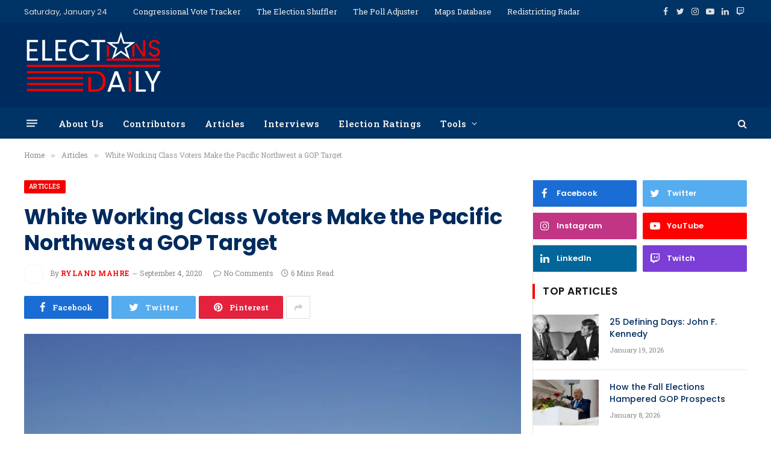

--- FILE ---
content_type: text/html; charset=UTF-8
request_url: https://elections-daily.com/2020/09/04/white-working-class-voters-make-the-pacific-northwest-a-gop-target/
body_size: 24721
content:

<!DOCTYPE html>
<html lang="en-US" class="s-light site-s-light">

<head>

	<meta charset="UTF-8" />
	<meta name="viewport" content="width=device-width, initial-scale=1" />
	<meta name='robots' content='index, follow, max-image-preview:large, max-snippet:-1, max-video-preview:-1' />
	<style>img:is([sizes="auto" i], [sizes^="auto," i]) { contain-intrinsic-size: 3000px 1500px }</style>
	
	<!-- This site is optimized with the Yoast SEO plugin v26.8 - https://yoast.com/product/yoast-seo-wordpress/ -->
	<title>White Working Class Voters Make the Pacific Northwest a GOP Target</title><link rel="preload" as="image" imagesrcset="https://i0.wp.com/elections-daily.com/wp-content/uploads/2020/09/1280px-Aberdeen_WA_-_Downtown__Wishkah_River_from_Rt_101.jpg?w=1280&amp;ssl=1 1280w, https://i0.wp.com/elections-daily.com/wp-content/uploads/2020/09/1280px-Aberdeen_WA_-_Downtown__Wishkah_River_from_Rt_101.jpg?resize=300%2C199&amp;ssl=1 300w, https://i0.wp.com/elections-daily.com/wp-content/uploads/2020/09/1280px-Aberdeen_WA_-_Downtown__Wishkah_River_from_Rt_101.jpg?resize=1024%2C680&amp;ssl=1 1024w, https://i0.wp.com/elections-daily.com/wp-content/uploads/2020/09/1280px-Aberdeen_WA_-_Downtown__Wishkah_River_from_Rt_101.jpg?resize=768%2C510&amp;ssl=1 768w, https://i0.wp.com/elections-daily.com/wp-content/uploads/2020/09/1280px-Aberdeen_WA_-_Downtown__Wishkah_River_from_Rt_101.jpg?resize=465%2C309&amp;ssl=1 465w, https://i0.wp.com/elections-daily.com/wp-content/uploads/2020/09/1280px-Aberdeen_WA_-_Downtown__Wishkah_River_from_Rt_101.jpg?resize=695%2C462&amp;ssl=1 695w" imagesizes="(max-width: 788px) 100vw, 788px" /><link rel="preload" as="font" href="https://elections-daily.com/wp-content/themes/smart-mag/css/icons/fonts/ts-icons.woff2?v2.2" type="font/woff2" crossorigin="anonymous" />
	<meta name="description" content="Statewide wins remain out of reach, but there&#039;s plenty of new turf for the GOP to build upon with the Pacific Northwest&#039;s white working class." />
	<link rel="canonical" href="https://elections-daily.com/2020/09/04/white-working-class-voters-make-the-pacific-northwest-a-gop-target/" />
	<meta property="og:locale" content="en_US" />
	<meta property="og:type" content="article" />
	<meta property="og:title" content="White Working Class Voters Make the Pacific Northwest a GOP Target" />
	<meta property="og:description" content="Statewide wins remain out of reach, but there&#039;s plenty of new turf for the GOP to build upon with the Pacific Northwest&#039;s white working class." />
	<meta property="og:url" content="https://elections-daily.com/2020/09/04/white-working-class-voters-make-the-pacific-northwest-a-gop-target/" />
	<meta property="og:site_name" content="Elections Daily" />
	<meta property="article:publisher" content="https://www.facebook.com/electionsdaily/" />
	<meta property="article:published_time" content="2020-09-04T14:30:00+00:00" />
	<meta property="article:modified_time" content="2020-09-04T14:36:25+00:00" />
	<meta property="og:image" content="https://i0.wp.com/elections-daily.com/wp-content/uploads/2020/09/1280px-Aberdeen_WA_-_Downtown__Wishkah_River_from_Rt_101.jpg?fit=1280%2C850&ssl=1" />
	<meta property="og:image:width" content="1280" />
	<meta property="og:image:height" content="850" />
	<meta property="og:image:type" content="image/jpeg" />
	<meta name="author" content="Ryland Mahre" />
	<meta name="twitter:card" content="summary_large_image" />
	<meta name="twitter:creator" content="@RMahre" />
	<meta name="twitter:site" content="@Elections_Daily" />
	<meta name="twitter:label1" content="Written by" />
	<meta name="twitter:data1" content="Ryland Mahre" />
	<meta name="twitter:label2" content="Est. reading time" />
	<meta name="twitter:data2" content="5 minutes" />
	<script type="application/ld+json" class="yoast-schema-graph">{"@context":"https://schema.org","@graph":[{"@type":"NewsArticle","@id":"https://elections-daily.com/2020/09/04/white-working-class-voters-make-the-pacific-northwest-a-gop-target/#article","isPartOf":{"@id":"https://elections-daily.com/2020/09/04/white-working-class-voters-make-the-pacific-northwest-a-gop-target/"},"author":[{"@id":"https://elections-daily.com/#/schema/person/f893b3e153a542444aa377c6ae980cfc"}],"headline":"White Working Class Voters Make the Pacific Northwest a GOP Target","datePublished":"2020-09-04T14:30:00+00:00","dateModified":"2020-09-04T14:36:25+00:00","mainEntityOfPage":{"@id":"https://elections-daily.com/2020/09/04/white-working-class-voters-make-the-pacific-northwest-a-gop-target/"},"wordCount":1021,"commentCount":0,"publisher":{"@id":"https://elections-daily.com/#organization"},"image":{"@id":"https://elections-daily.com/2020/09/04/white-working-class-voters-make-the-pacific-northwest-a-gop-target/#primaryimage"},"thumbnailUrl":"https://i0.wp.com/elections-daily.com/wp-content/uploads/2020/09/1280px-Aberdeen_WA_-_Downtown__Wishkah_River_from_Rt_101.jpg?fit=1280%2C850&ssl=1","keywords":["2016 Elections","2018 elections","2020 Elections","Oregon","Pacfici northwest","Washington","White Working Class"],"articleSection":["Articles"],"inLanguage":"en-US","potentialAction":[{"@type":"CommentAction","name":"Comment","target":["https://elections-daily.com/2020/09/04/white-working-class-voters-make-the-pacific-northwest-a-gop-target/#respond"]}]},{"@type":"WebPage","@id":"https://elections-daily.com/2020/09/04/white-working-class-voters-make-the-pacific-northwest-a-gop-target/","url":"https://elections-daily.com/2020/09/04/white-working-class-voters-make-the-pacific-northwest-a-gop-target/","name":"White Working Class Voters Make the Pacific Northwest a GOP Target","isPartOf":{"@id":"https://elections-daily.com/#website"},"primaryImageOfPage":{"@id":"https://elections-daily.com/2020/09/04/white-working-class-voters-make-the-pacific-northwest-a-gop-target/#primaryimage"},"image":{"@id":"https://elections-daily.com/2020/09/04/white-working-class-voters-make-the-pacific-northwest-a-gop-target/#primaryimage"},"thumbnailUrl":"https://i0.wp.com/elections-daily.com/wp-content/uploads/2020/09/1280px-Aberdeen_WA_-_Downtown__Wishkah_River_from_Rt_101.jpg?fit=1280%2C850&ssl=1","datePublished":"2020-09-04T14:30:00+00:00","dateModified":"2020-09-04T14:36:25+00:00","description":"Statewide wins remain out of reach, but there's plenty of new turf for the GOP to build upon with the Pacific Northwest's white working class.","breadcrumb":{"@id":"https://elections-daily.com/2020/09/04/white-working-class-voters-make-the-pacific-northwest-a-gop-target/#breadcrumb"},"inLanguage":"en-US","potentialAction":[{"@type":"ReadAction","target":["https://elections-daily.com/2020/09/04/white-working-class-voters-make-the-pacific-northwest-a-gop-target/"]}]},{"@type":"ImageObject","inLanguage":"en-US","@id":"https://elections-daily.com/2020/09/04/white-working-class-voters-make-the-pacific-northwest-a-gop-target/#primaryimage","url":"https://i0.wp.com/elections-daily.com/wp-content/uploads/2020/09/1280px-Aberdeen_WA_-_Downtown__Wishkah_River_from_Rt_101.jpg?fit=1280%2C850&ssl=1","contentUrl":"https://i0.wp.com/elections-daily.com/wp-content/uploads/2020/09/1280px-Aberdeen_WA_-_Downtown__Wishkah_River_from_Rt_101.jpg?fit=1280%2C850&ssl=1","width":1280,"height":850,"caption":"Photograph courtesy of Wikimedia Commons (https://commons.wikimedia.org/wiki/File:Aberdeen,_WA_-_Downtown_%26_Wishkah_River_from_Rt_101.jpg)"},{"@type":"BreadcrumbList","@id":"https://elections-daily.com/2020/09/04/white-working-class-voters-make-the-pacific-northwest-a-gop-target/#breadcrumb","itemListElement":[{"@type":"ListItem","position":1,"name":"Home","item":"https://elections-daily.com/"},{"@type":"ListItem","position":2,"name":"White Working Class Voters Make the Pacific Northwest a GOP Target"}]},{"@type":"WebSite","@id":"https://elections-daily.com/#website","url":"https://elections-daily.com/","name":"Elections Daily","description":"Nonpartisan election analysis","publisher":{"@id":"https://elections-daily.com/#organization"},"potentialAction":[{"@type":"SearchAction","target":{"@type":"EntryPoint","urlTemplate":"https://elections-daily.com/?s={search_term_string}"},"query-input":{"@type":"PropertyValueSpecification","valueRequired":true,"valueName":"search_term_string"}}],"inLanguage":"en-US"},{"@type":"Organization","@id":"https://elections-daily.com/#organization","name":"Elections Daily","url":"https://elections-daily.com/","logo":{"@type":"ImageObject","inLanguage":"en-US","@id":"https://elections-daily.com/#/schema/logo/image/","url":"https://i0.wp.com/elections-daily.com/wp-content/uploads/2022/05/elections-daily_final_on-navy.png?fit=2056%2C1480&ssl=1","contentUrl":"https://i0.wp.com/elections-daily.com/wp-content/uploads/2022/05/elections-daily_final_on-navy.png?fit=2056%2C1480&ssl=1","width":2056,"height":1480,"caption":"Elections Daily"},"image":{"@id":"https://elections-daily.com/#/schema/logo/image/"},"sameAs":["https://www.facebook.com/electionsdaily/","https://x.com/Elections_Daily","https://www.linkedin.com/company/elections-daily/","https://www.youtube.com/channel/UChndxc6Xh13Nwarxv33xfjw","https://www.twitch.tv/elections_daily"]},{"@type":"Person","@id":"https://elections-daily.com/#/schema/person/f893b3e153a542444aa377c6ae980cfc","name":"Ryland Mahre","image":{"@type":"ImageObject","inLanguage":"en-US","@id":"https://elections-daily.com/#/schema/person/image/9e3ac2ae2afee6e2128a7b792be7ccbe","url":"https://secure.gravatar.com/avatar/64ad75ffaed944ce9991e1881c8a03949781215e6b33a71226b5d45b8f28eedf?s=96&d=blank&r=g","contentUrl":"https://secure.gravatar.com/avatar/64ad75ffaed944ce9991e1881c8a03949781215e6b33a71226b5d45b8f28eedf?s=96&d=blank&r=g","caption":"Ryland Mahre"},"description":"Ryland Mahre is an aspiring political consult. He created his company Ryland J. Mahre Consulting, LLC in October of 2020 so as to write for a variety of websites. Please contact him at rhyempire@gmail.com if he can help you in any way.","sameAs":["https://x.com/RMahre"],"url":"https://elections-daily.com/author/rylandmahre/"}]}</script>
	<!-- / Yoast SEO plugin. -->


<link rel='dns-prefetch' href='//stats.wp.com' />
<link rel='dns-prefetch' href='//fonts.googleapis.com' />
<link rel='dns-prefetch' href='//jetpack.wordpress.com' />
<link rel='dns-prefetch' href='//s0.wp.com' />
<link rel='dns-prefetch' href='//public-api.wordpress.com' />
<link rel='dns-prefetch' href='//0.gravatar.com' />
<link rel='dns-prefetch' href='//1.gravatar.com' />
<link rel='dns-prefetch' href='//2.gravatar.com' />
<link rel='dns-prefetch' href='//widgets.wp.com' />
<link rel='preconnect' href='//i0.wp.com' />
<link rel='preconnect' href='//c0.wp.com' />
<link rel="alternate" type="application/rss+xml" title="Elections Daily &raquo; Feed" href="https://elections-daily.com/feed/" />
<link rel="alternate" type="application/rss+xml" title="Elections Daily &raquo; Comments Feed" href="https://elections-daily.com/comments/feed/" />
<link rel="alternate" type="application/rss+xml" title="Elections Daily &raquo; White Working Class Voters Make the Pacific Northwest a GOP Target Comments Feed" href="https://elections-daily.com/2020/09/04/white-working-class-voters-make-the-pacific-northwest-a-gop-target/feed/" />
<script type="text/javascript">
/* <![CDATA[ */
window._wpemojiSettings = {"baseUrl":"https:\/\/s.w.org\/images\/core\/emoji\/16.0.1\/72x72\/","ext":".png","svgUrl":"https:\/\/s.w.org\/images\/core\/emoji\/16.0.1\/svg\/","svgExt":".svg","source":{"concatemoji":"https:\/\/elections-daily.com\/wp-includes\/js\/wp-emoji-release.min.js?ver=6.8.3"}};
/*! This file is auto-generated */
!function(s,n){var o,i,e;function c(e){try{var t={supportTests:e,timestamp:(new Date).valueOf()};sessionStorage.setItem(o,JSON.stringify(t))}catch(e){}}function p(e,t,n){e.clearRect(0,0,e.canvas.width,e.canvas.height),e.fillText(t,0,0);var t=new Uint32Array(e.getImageData(0,0,e.canvas.width,e.canvas.height).data),a=(e.clearRect(0,0,e.canvas.width,e.canvas.height),e.fillText(n,0,0),new Uint32Array(e.getImageData(0,0,e.canvas.width,e.canvas.height).data));return t.every(function(e,t){return e===a[t]})}function u(e,t){e.clearRect(0,0,e.canvas.width,e.canvas.height),e.fillText(t,0,0);for(var n=e.getImageData(16,16,1,1),a=0;a<n.data.length;a++)if(0!==n.data[a])return!1;return!0}function f(e,t,n,a){switch(t){case"flag":return n(e,"\ud83c\udff3\ufe0f\u200d\u26a7\ufe0f","\ud83c\udff3\ufe0f\u200b\u26a7\ufe0f")?!1:!n(e,"\ud83c\udde8\ud83c\uddf6","\ud83c\udde8\u200b\ud83c\uddf6")&&!n(e,"\ud83c\udff4\udb40\udc67\udb40\udc62\udb40\udc65\udb40\udc6e\udb40\udc67\udb40\udc7f","\ud83c\udff4\u200b\udb40\udc67\u200b\udb40\udc62\u200b\udb40\udc65\u200b\udb40\udc6e\u200b\udb40\udc67\u200b\udb40\udc7f");case"emoji":return!a(e,"\ud83e\udedf")}return!1}function g(e,t,n,a){var r="undefined"!=typeof WorkerGlobalScope&&self instanceof WorkerGlobalScope?new OffscreenCanvas(300,150):s.createElement("canvas"),o=r.getContext("2d",{willReadFrequently:!0}),i=(o.textBaseline="top",o.font="600 32px Arial",{});return e.forEach(function(e){i[e]=t(o,e,n,a)}),i}function t(e){var t=s.createElement("script");t.src=e,t.defer=!0,s.head.appendChild(t)}"undefined"!=typeof Promise&&(o="wpEmojiSettingsSupports",i=["flag","emoji"],n.supports={everything:!0,everythingExceptFlag:!0},e=new Promise(function(e){s.addEventListener("DOMContentLoaded",e,{once:!0})}),new Promise(function(t){var n=function(){try{var e=JSON.parse(sessionStorage.getItem(o));if("object"==typeof e&&"number"==typeof e.timestamp&&(new Date).valueOf()<e.timestamp+604800&&"object"==typeof e.supportTests)return e.supportTests}catch(e){}return null}();if(!n){if("undefined"!=typeof Worker&&"undefined"!=typeof OffscreenCanvas&&"undefined"!=typeof URL&&URL.createObjectURL&&"undefined"!=typeof Blob)try{var e="postMessage("+g.toString()+"("+[JSON.stringify(i),f.toString(),p.toString(),u.toString()].join(",")+"));",a=new Blob([e],{type:"text/javascript"}),r=new Worker(URL.createObjectURL(a),{name:"wpTestEmojiSupports"});return void(r.onmessage=function(e){c(n=e.data),r.terminate(),t(n)})}catch(e){}c(n=g(i,f,p,u))}t(n)}).then(function(e){for(var t in e)n.supports[t]=e[t],n.supports.everything=n.supports.everything&&n.supports[t],"flag"!==t&&(n.supports.everythingExceptFlag=n.supports.everythingExceptFlag&&n.supports[t]);n.supports.everythingExceptFlag=n.supports.everythingExceptFlag&&!n.supports.flag,n.DOMReady=!1,n.readyCallback=function(){n.DOMReady=!0}}).then(function(){return e}).then(function(){var e;n.supports.everything||(n.readyCallback(),(e=n.source||{}).concatemoji?t(e.concatemoji):e.wpemoji&&e.twemoji&&(t(e.twemoji),t(e.wpemoji)))}))}((window,document),window._wpemojiSettings);
/* ]]> */
</script>
<style id='wp-emoji-styles-inline-css' type='text/css'>

	img.wp-smiley, img.emoji {
		display: inline !important;
		border: none !important;
		box-shadow: none !important;
		height: 1em !important;
		width: 1em !important;
		margin: 0 0.07em !important;
		vertical-align: -0.1em !important;
		background: none !important;
		padding: 0 !important;
	}
</style>
<link rel='stylesheet' id='wp-block-library-css' href='https://c0.wp.com/c/6.8.3/wp-includes/css/dist/block-library/style.min.css' type='text/css' media='all' />
<style id='classic-theme-styles-inline-css' type='text/css'>
/*! This file is auto-generated */
.wp-block-button__link{color:#fff;background-color:#32373c;border-radius:9999px;box-shadow:none;text-decoration:none;padding:calc(.667em + 2px) calc(1.333em + 2px);font-size:1.125em}.wp-block-file__button{background:#32373c;color:#fff;text-decoration:none}
</style>
<style id='co-authors-plus-coauthors-style-inline-css' type='text/css'>
.wp-block-co-authors-plus-coauthors.is-layout-flow [class*=wp-block-co-authors-plus]{display:inline}

</style>
<style id='co-authors-plus-avatar-style-inline-css' type='text/css'>
.wp-block-co-authors-plus-avatar :where(img){height:auto;max-width:100%;vertical-align:bottom}.wp-block-co-authors-plus-coauthors.is-layout-flow .wp-block-co-authors-plus-avatar :where(img){vertical-align:middle}.wp-block-co-authors-plus-avatar:is(.alignleft,.alignright){display:table}.wp-block-co-authors-plus-avatar.aligncenter{display:table;margin-inline:auto}

</style>
<style id='co-authors-plus-image-style-inline-css' type='text/css'>
.wp-block-co-authors-plus-image{margin-bottom:0}.wp-block-co-authors-plus-image :where(img){height:auto;max-width:100%;vertical-align:bottom}.wp-block-co-authors-plus-coauthors.is-layout-flow .wp-block-co-authors-plus-image :where(img){vertical-align:middle}.wp-block-co-authors-plus-image:is(.alignfull,.alignwide) :where(img){width:100%}.wp-block-co-authors-plus-image:is(.alignleft,.alignright){display:table}.wp-block-co-authors-plus-image.aligncenter{display:table;margin-inline:auto}

</style>
<link rel='stylesheet' id='mediaelement-css' href='https://c0.wp.com/c/6.8.3/wp-includes/js/mediaelement/mediaelementplayer-legacy.min.css' type='text/css' media='all' />
<link rel='stylesheet' id='wp-mediaelement-css' href='https://c0.wp.com/c/6.8.3/wp-includes/js/mediaelement/wp-mediaelement.min.css' type='text/css' media='all' />
<style id='jetpack-sharing-buttons-style-inline-css' type='text/css'>
.jetpack-sharing-buttons__services-list{display:flex;flex-direction:row;flex-wrap:wrap;gap:0;list-style-type:none;margin:5px;padding:0}.jetpack-sharing-buttons__services-list.has-small-icon-size{font-size:12px}.jetpack-sharing-buttons__services-list.has-normal-icon-size{font-size:16px}.jetpack-sharing-buttons__services-list.has-large-icon-size{font-size:24px}.jetpack-sharing-buttons__services-list.has-huge-icon-size{font-size:36px}@media print{.jetpack-sharing-buttons__services-list{display:none!important}}.editor-styles-wrapper .wp-block-jetpack-sharing-buttons{gap:0;padding-inline-start:0}ul.jetpack-sharing-buttons__services-list.has-background{padding:1.25em 2.375em}
</style>
<style id='global-styles-inline-css' type='text/css'>
:root{--wp--preset--aspect-ratio--square: 1;--wp--preset--aspect-ratio--4-3: 4/3;--wp--preset--aspect-ratio--3-4: 3/4;--wp--preset--aspect-ratio--3-2: 3/2;--wp--preset--aspect-ratio--2-3: 2/3;--wp--preset--aspect-ratio--16-9: 16/9;--wp--preset--aspect-ratio--9-16: 9/16;--wp--preset--color--black: #000000;--wp--preset--color--cyan-bluish-gray: #abb8c3;--wp--preset--color--white: #ffffff;--wp--preset--color--pale-pink: #f78da7;--wp--preset--color--vivid-red: #cf2e2e;--wp--preset--color--luminous-vivid-orange: #ff6900;--wp--preset--color--luminous-vivid-amber: #fcb900;--wp--preset--color--light-green-cyan: #7bdcb5;--wp--preset--color--vivid-green-cyan: #00d084;--wp--preset--color--pale-cyan-blue: #8ed1fc;--wp--preset--color--vivid-cyan-blue: #0693e3;--wp--preset--color--vivid-purple: #9b51e0;--wp--preset--gradient--vivid-cyan-blue-to-vivid-purple: linear-gradient(135deg,rgba(6,147,227,1) 0%,rgb(155,81,224) 100%);--wp--preset--gradient--light-green-cyan-to-vivid-green-cyan: linear-gradient(135deg,rgb(122,220,180) 0%,rgb(0,208,130) 100%);--wp--preset--gradient--luminous-vivid-amber-to-luminous-vivid-orange: linear-gradient(135deg,rgba(252,185,0,1) 0%,rgba(255,105,0,1) 100%);--wp--preset--gradient--luminous-vivid-orange-to-vivid-red: linear-gradient(135deg,rgba(255,105,0,1) 0%,rgb(207,46,46) 100%);--wp--preset--gradient--very-light-gray-to-cyan-bluish-gray: linear-gradient(135deg,rgb(238,238,238) 0%,rgb(169,184,195) 100%);--wp--preset--gradient--cool-to-warm-spectrum: linear-gradient(135deg,rgb(74,234,220) 0%,rgb(151,120,209) 20%,rgb(207,42,186) 40%,rgb(238,44,130) 60%,rgb(251,105,98) 80%,rgb(254,248,76) 100%);--wp--preset--gradient--blush-light-purple: linear-gradient(135deg,rgb(255,206,236) 0%,rgb(152,150,240) 100%);--wp--preset--gradient--blush-bordeaux: linear-gradient(135deg,rgb(254,205,165) 0%,rgb(254,45,45) 50%,rgb(107,0,62) 100%);--wp--preset--gradient--luminous-dusk: linear-gradient(135deg,rgb(255,203,112) 0%,rgb(199,81,192) 50%,rgb(65,88,208) 100%);--wp--preset--gradient--pale-ocean: linear-gradient(135deg,rgb(255,245,203) 0%,rgb(182,227,212) 50%,rgb(51,167,181) 100%);--wp--preset--gradient--electric-grass: linear-gradient(135deg,rgb(202,248,128) 0%,rgb(113,206,126) 100%);--wp--preset--gradient--midnight: linear-gradient(135deg,rgb(2,3,129) 0%,rgb(40,116,252) 100%);--wp--preset--font-size--small: 13px;--wp--preset--font-size--medium: 20px;--wp--preset--font-size--large: 36px;--wp--preset--font-size--x-large: 42px;--wp--preset--spacing--20: 0.44rem;--wp--preset--spacing--30: 0.67rem;--wp--preset--spacing--40: 1rem;--wp--preset--spacing--50: 1.5rem;--wp--preset--spacing--60: 2.25rem;--wp--preset--spacing--70: 3.38rem;--wp--preset--spacing--80: 5.06rem;--wp--preset--shadow--natural: 6px 6px 9px rgba(0, 0, 0, 0.2);--wp--preset--shadow--deep: 12px 12px 50px rgba(0, 0, 0, 0.4);--wp--preset--shadow--sharp: 6px 6px 0px rgba(0, 0, 0, 0.2);--wp--preset--shadow--outlined: 6px 6px 0px -3px rgba(255, 255, 255, 1), 6px 6px rgba(0, 0, 0, 1);--wp--preset--shadow--crisp: 6px 6px 0px rgba(0, 0, 0, 1);}:where(.is-layout-flex){gap: 0.5em;}:where(.is-layout-grid){gap: 0.5em;}body .is-layout-flex{display: flex;}.is-layout-flex{flex-wrap: wrap;align-items: center;}.is-layout-flex > :is(*, div){margin: 0;}body .is-layout-grid{display: grid;}.is-layout-grid > :is(*, div){margin: 0;}:where(.wp-block-columns.is-layout-flex){gap: 2em;}:where(.wp-block-columns.is-layout-grid){gap: 2em;}:where(.wp-block-post-template.is-layout-flex){gap: 1.25em;}:where(.wp-block-post-template.is-layout-grid){gap: 1.25em;}.has-black-color{color: var(--wp--preset--color--black) !important;}.has-cyan-bluish-gray-color{color: var(--wp--preset--color--cyan-bluish-gray) !important;}.has-white-color{color: var(--wp--preset--color--white) !important;}.has-pale-pink-color{color: var(--wp--preset--color--pale-pink) !important;}.has-vivid-red-color{color: var(--wp--preset--color--vivid-red) !important;}.has-luminous-vivid-orange-color{color: var(--wp--preset--color--luminous-vivid-orange) !important;}.has-luminous-vivid-amber-color{color: var(--wp--preset--color--luminous-vivid-amber) !important;}.has-light-green-cyan-color{color: var(--wp--preset--color--light-green-cyan) !important;}.has-vivid-green-cyan-color{color: var(--wp--preset--color--vivid-green-cyan) !important;}.has-pale-cyan-blue-color{color: var(--wp--preset--color--pale-cyan-blue) !important;}.has-vivid-cyan-blue-color{color: var(--wp--preset--color--vivid-cyan-blue) !important;}.has-vivid-purple-color{color: var(--wp--preset--color--vivid-purple) !important;}.has-black-background-color{background-color: var(--wp--preset--color--black) !important;}.has-cyan-bluish-gray-background-color{background-color: var(--wp--preset--color--cyan-bluish-gray) !important;}.has-white-background-color{background-color: var(--wp--preset--color--white) !important;}.has-pale-pink-background-color{background-color: var(--wp--preset--color--pale-pink) !important;}.has-vivid-red-background-color{background-color: var(--wp--preset--color--vivid-red) !important;}.has-luminous-vivid-orange-background-color{background-color: var(--wp--preset--color--luminous-vivid-orange) !important;}.has-luminous-vivid-amber-background-color{background-color: var(--wp--preset--color--luminous-vivid-amber) !important;}.has-light-green-cyan-background-color{background-color: var(--wp--preset--color--light-green-cyan) !important;}.has-vivid-green-cyan-background-color{background-color: var(--wp--preset--color--vivid-green-cyan) !important;}.has-pale-cyan-blue-background-color{background-color: var(--wp--preset--color--pale-cyan-blue) !important;}.has-vivid-cyan-blue-background-color{background-color: var(--wp--preset--color--vivid-cyan-blue) !important;}.has-vivid-purple-background-color{background-color: var(--wp--preset--color--vivid-purple) !important;}.has-black-border-color{border-color: var(--wp--preset--color--black) !important;}.has-cyan-bluish-gray-border-color{border-color: var(--wp--preset--color--cyan-bluish-gray) !important;}.has-white-border-color{border-color: var(--wp--preset--color--white) !important;}.has-pale-pink-border-color{border-color: var(--wp--preset--color--pale-pink) !important;}.has-vivid-red-border-color{border-color: var(--wp--preset--color--vivid-red) !important;}.has-luminous-vivid-orange-border-color{border-color: var(--wp--preset--color--luminous-vivid-orange) !important;}.has-luminous-vivid-amber-border-color{border-color: var(--wp--preset--color--luminous-vivid-amber) !important;}.has-light-green-cyan-border-color{border-color: var(--wp--preset--color--light-green-cyan) !important;}.has-vivid-green-cyan-border-color{border-color: var(--wp--preset--color--vivid-green-cyan) !important;}.has-pale-cyan-blue-border-color{border-color: var(--wp--preset--color--pale-cyan-blue) !important;}.has-vivid-cyan-blue-border-color{border-color: var(--wp--preset--color--vivid-cyan-blue) !important;}.has-vivid-purple-border-color{border-color: var(--wp--preset--color--vivid-purple) !important;}.has-vivid-cyan-blue-to-vivid-purple-gradient-background{background: var(--wp--preset--gradient--vivid-cyan-blue-to-vivid-purple) !important;}.has-light-green-cyan-to-vivid-green-cyan-gradient-background{background: var(--wp--preset--gradient--light-green-cyan-to-vivid-green-cyan) !important;}.has-luminous-vivid-amber-to-luminous-vivid-orange-gradient-background{background: var(--wp--preset--gradient--luminous-vivid-amber-to-luminous-vivid-orange) !important;}.has-luminous-vivid-orange-to-vivid-red-gradient-background{background: var(--wp--preset--gradient--luminous-vivid-orange-to-vivid-red) !important;}.has-very-light-gray-to-cyan-bluish-gray-gradient-background{background: var(--wp--preset--gradient--very-light-gray-to-cyan-bluish-gray) !important;}.has-cool-to-warm-spectrum-gradient-background{background: var(--wp--preset--gradient--cool-to-warm-spectrum) !important;}.has-blush-light-purple-gradient-background{background: var(--wp--preset--gradient--blush-light-purple) !important;}.has-blush-bordeaux-gradient-background{background: var(--wp--preset--gradient--blush-bordeaux) !important;}.has-luminous-dusk-gradient-background{background: var(--wp--preset--gradient--luminous-dusk) !important;}.has-pale-ocean-gradient-background{background: var(--wp--preset--gradient--pale-ocean) !important;}.has-electric-grass-gradient-background{background: var(--wp--preset--gradient--electric-grass) !important;}.has-midnight-gradient-background{background: var(--wp--preset--gradient--midnight) !important;}.has-small-font-size{font-size: var(--wp--preset--font-size--small) !important;}.has-medium-font-size{font-size: var(--wp--preset--font-size--medium) !important;}.has-large-font-size{font-size: var(--wp--preset--font-size--large) !important;}.has-x-large-font-size{font-size: var(--wp--preset--font-size--x-large) !important;}
:where(.wp-block-post-template.is-layout-flex){gap: 1.25em;}:where(.wp-block-post-template.is-layout-grid){gap: 1.25em;}
:where(.wp-block-columns.is-layout-flex){gap: 2em;}:where(.wp-block-columns.is-layout-grid){gap: 2em;}
:root :where(.wp-block-pullquote){font-size: 1.5em;line-height: 1.6;}
</style>
<link rel='stylesheet' id='jetpack_likes-css' href='https://c0.wp.com/p/jetpack/15.4/modules/likes/style.css' type='text/css' media='all' />
<link rel='stylesheet' id='jgb-styles-css' href='https://elections-daily.com/wp-content/plugins/jetgridbuilder/assets/css/jgb-styles.css?ver=1.1.5' type='text/css' media='all' />
<link rel='stylesheet' id='smartmag-core-css' href='https://elections-daily.com/wp-content/themes/smart-mag/style.css?ver=6.0.0' type='text/css' media='all' />
<link rel='stylesheet' id='magnific-popup-css' href='https://elections-daily.com/wp-content/themes/smart-mag/css/lightbox.css?ver=6.0.0' type='text/css' media='all' />
<link rel='stylesheet' id='smartmag-icons-css' href='https://elections-daily.com/wp-content/themes/smart-mag/css/icons/icons.css?ver=6.0.0' type='text/css' media='all' />
<link rel='stylesheet' id='smartmag-skin-css' href='https://elections-daily.com/wp-content/themes/smart-mag/css/skin-thezine.css?ver=6.0.0' type='text/css' media='all' />
<style id='smartmag-skin-inline-css' type='text/css'>
:root { --c-main: #f40000;
--c-main-rgb: 244,0,0;
--c-headings: #002b5e;
--text-font: "Poppins", system-ui, -apple-system, "Segoe UI", Arial, sans-serif;
--body-font: "Poppins", system-ui, -apple-system, "Segoe UI", Arial, sans-serif;
--ui-font: "Roboto Slab", system-ui, -apple-system, "Segoe UI", Arial, sans-serif;
--title-font: "Roboto Slab", system-ui, -apple-system, "Segoe UI", Arial, sans-serif;
--h-font: "Roboto Slab", system-ui, -apple-system, "Segoe UI", Arial, sans-serif;
--title-font: "Poppins", system-ui, -apple-system, "Segoe UI", Arial, sans-serif;
--h-font: "Poppins", system-ui, -apple-system, "Segoe UI", Arial, sans-serif; }
.s-dark body { background-color: #002b5e; }
:root { --sidebar-pad: 5px; --sidebar-sep-pad: %pspx; }
.smart-head-main { --c-shadow: rgba(10,10,10,0.04); }
.smart-head-main .smart-head-top { --head-h: 38px; background-color: #003366; }
.smart-head-main .smart-head-mid { --head-h: 140px; }
.s-dark .smart-head-main .smart-head-mid,
.smart-head-main .s-dark.smart-head-mid { background-color: #002b5e; }
.smart-head-main .smart-head-bot { --head-h: 52px; background-color: #003366; border-bottom-width: 0px; }
.navigation-main .menu > li > a { letter-spacing: 0.02em; }
.navigation-main { --nav-items-space: 16px; }
.smart-head-mobile .smart-head-top { background-color: #002b5e; }
.smart-head-mobile .smart-head-mid { --head-h: 120px; background-color: #002b5e; border-top-width: 3px; }
.off-canvas { background-color: #001a33; }
.smart-head-main .offcanvas-toggle { transform: scale(0.69); }
.main-footer .upper-footer { background-color: #002b5e; }
.s-dark .upper-footer { background-color: #002b5e; }
.main-footer .lower-footer { background-color: #002b5e; }
@media (min-width: 940px) and (max-width: 1200px) { :root { --sidebar-sep-pad: %pspx; } }


</style>
<link crossorigin="anonymous" rel='stylesheet' id='smartmag-gfonts-custom-css' href='https://fonts.googleapis.com/css?family=Poppins%3A400%2C500%2C600%2C700%7CRoboto+Slab%3A400%2C500%2C600%2C700' type='text/css' media='all' />
<script type="text/javascript" src="https://c0.wp.com/c/6.8.3/wp-includes/js/jquery/jquery.min.js" id="jquery-core-js"></script>
<script type="text/javascript" src="https://c0.wp.com/c/6.8.3/wp-includes/js/jquery/jquery-migrate.min.js" id="jquery-migrate-js"></script>
<link rel="https://api.w.org/" href="https://elections-daily.com/wp-json/" /><link rel="alternate" title="JSON" type="application/json" href="https://elections-daily.com/wp-json/wp/v2/posts/8542" /><link rel="EditURI" type="application/rsd+xml" title="RSD" href="https://elections-daily.com/xmlrpc.php?rsd" />
<link rel='shortlink' href='https://elections-daily.com/?p=8542' />
<link rel="alternate" title="oEmbed (JSON)" type="application/json+oembed" href="https://elections-daily.com/wp-json/oembed/1.0/embed?url=https%3A%2F%2Felections-daily.com%2F2020%2F09%2F04%2Fwhite-working-class-voters-make-the-pacific-northwest-a-gop-target%2F" />
<link rel="alternate" title="oEmbed (XML)" type="text/xml+oembed" href="https://elections-daily.com/wp-json/oembed/1.0/embed?url=https%3A%2F%2Felections-daily.com%2F2020%2F09%2F04%2Fwhite-working-class-voters-make-the-pacific-northwest-a-gop-target%2F&#038;format=xml" />
<script id="headerbidder" type="text/javascript" src="//a.publir.com/platform/1328.js"></script>
<!-- Google tag (gtag.js) -->
<script async src="https://www.googletagmanager.com/gtag/js?id=G-3S8CXJQP4Y"></script>
<script>
  window.dataLayer = window.dataLayer || [];
  function gtag(){dataLayer.push(arguments);}
  gtag('js', new Date());

  gtag('config', 'G-3S8CXJQP4Y');
</script>
	<style>img#wpstats{display:none}</style>
		
		<script>
		var BunyadSchemeKey = 'bunyad-scheme';
		(() => {
			const d = document.documentElement;
			const c = d.classList;
			const scheme = localStorage.getItem(BunyadSchemeKey);
			if (scheme) {
				d.dataset.origClass = c;
				scheme === 'dark' ? c.remove('s-light', 'site-s-light') : c.remove('s-dark', 'site-s-dark');
				c.add('site-s-' + scheme, 's-' + scheme);
			}
		})();
		</script>
		<meta name="generator" content="Elementor 3.14.1; features: e_dom_optimization, e_optimized_assets_loading, e_optimized_css_loading, a11y_improvements, additional_custom_breakpoints; settings: css_print_method-internal, google_font-enabled, font_display-auto">
<link rel="amphtml" href="https://elections-daily.com/2020/09/04/white-working-class-voters-make-the-pacific-northwest-a-gop-target/amp/"><link rel="icon" href="https://i0.wp.com/elections-daily.com/wp-content/uploads/2021/10/cropped-favicon.png?fit=32%2C32&#038;ssl=1" sizes="32x32" />
<link rel="icon" href="https://i0.wp.com/elections-daily.com/wp-content/uploads/2021/10/cropped-favicon.png?fit=192%2C192&#038;ssl=1" sizes="192x192" />
<link rel="apple-touch-icon" href="https://i0.wp.com/elections-daily.com/wp-content/uploads/2021/10/cropped-favicon.png?fit=180%2C180&#038;ssl=1" />
<meta name="msapplication-TileImage" content="https://i0.wp.com/elections-daily.com/wp-content/uploads/2021/10/cropped-favicon.png?fit=270%2C270&#038;ssl=1" />
		<style type="text/css" id="wp-custom-css">
			.footer-logo img {
	width:250px;
}

ul.mega-menu.links.mega-menu-links {
	background:#f40000;
}

.lower-footer ul.mega-menu.links.mega-menu-links{
	display:none;
}

@media screen and (max-width: 800px){ 
	.smart-head .logo-image {
		width:200px!important;
		max-height:auto;
		padding:0;
	}
.jgb_item-description {
	display:none;
}
	.jgb_item-body{
		padding:7px!important;
	}
	.jgb_item-title {
		font-size:15px!important;
	}
}

#bunyad-social-2 {
	margin-bottom:20px;
}

.block-newsletter h3.heading {
	font-size:18px;
}

#wp-widget-4 h5.heading {
	color:#002b5e;
	text-transform:none!important;
}
	input.wpforms-field-medium, .wpforms-field-row {
		max-width:100%!important;
	}
.wpforms-submit {
	width:100%!important;
	background:#f40000!important;
	color:#ffffff!important;
}
			</style>
		

</head>

<body data-rsssl=1 class="wp-singular post-template-default single single-post postid-8542 single-format-standard wp-theme-smart-mag right-sidebar post-layout-modern post-cat-19 has-lb has-lb-sm has-sb-sep layout-normal elementor-default elementor-kit-14869">



<div class="main-wrap">

	
<div class="off-canvas-backdrop"></div>
<div class="mobile-menu-container off-canvas s-dark" id="off-canvas">

	<div class="off-canvas-head">
		<a href="#" class="close"><i class="tsi tsi-times"></i></a>

		<div class="ts-logo">
			<img class="logo-mobile logo-image" src="https://i0.wp.com/elections-daily.com/wp-content/uploads/2021/12/elections-daily_final.png?fit=1501%2C783&#038;ssl=1" width="751" height="392" alt="Elections Daily"/>		</div>
	</div>

	<div class="off-canvas-content">

					<ul class="mobile-menu"></ul>
		
		
		
		<div class="spc-social spc-social-b smart-head-social">
		
			
				<a href="https://www.facebook.com/electionsdaily/" class="link s-facebook" target="_blank" rel="noopener">
					<i class="icon tsi tsi-facebook"></i>
					<span class="visuallyhidden">Facebook</span>
				</a>
									
			
				<a href="https://twitter.com/Elections_Daily" class="link s-twitter" target="_blank" rel="noopener">
					<i class="icon tsi tsi-twitter"></i>
					<span class="visuallyhidden">Twitter</span>
				</a>
									
			
				<a href="https://www.instagram.com/elections.daily/" class="link s-instagram" target="_blank" rel="noopener">
					<i class="icon tsi tsi-instagram"></i>
					<span class="visuallyhidden">Instagram</span>
				</a>
									
			
				<a href="https://www.youtube.com/channel/UChndxc6Xh13Nwarxv33xfjw" class="link s-youtube" target="_blank" rel="noopener">
					<i class="icon tsi tsi-youtube-play"></i>
					<span class="visuallyhidden">YouTube</span>
				</a>
									
			
				<a href="https://www.linkedin.com/company/elections-daily/" class="link s-linkedin" target="_blank" rel="noopener">
					<i class="icon tsi tsi-linkedin"></i>
					<span class="visuallyhidden">LinkedIn</span>
				</a>
									
			
				<a href="https://www.twitch.tv/elections_daily" class="link s-twitch" target="_blank" rel="noopener">
					<i class="icon tsi tsi-twitch"></i>
					<span class="visuallyhidden">Twitch</span>
				</a>
									
			
		</div>

		
	</div>

</div>
<div class="smart-head smart-head-a smart-head-main" id="smart-head" data-sticky="bot" data-sticky-type="smart">
	
	<div class="smart-head-row smart-head-top s-dark smart-head-row-full">

		<div class="inner wrap">

							
				<div class="items items-left ">
				
<span class="h-date">
	Saturday, January 24</span>	<div class="nav-wrap">
		<nav class="navigation navigation-small nav-hov-a">
			<ul id="menu-top-menu" class="menu"><li id="menu-item-14893" class="menu-item menu-item-type-post_type menu-item-object-page menu-item-14893"><a href="https://elections-daily.com/congressional-vote-tracker-2/">Congressional Vote Tracker</a></li>
<li id="menu-item-15821" class="menu-item menu-item-type-custom menu-item-object-custom menu-item-15821"><a href="https://elections-daily.com/the-election-shuffler/">The Election Shuffler</a></li>
<li id="menu-item-16024" class="menu-item menu-item-type-custom menu-item-object-custom menu-item-16024"><a href="https://elections-daily.com/2022/10/25/the-poll-adjuster/">The Poll Adjuster</a></li>
<li id="menu-item-14891" class="menu-item menu-item-type-post_type menu-item-object-page menu-item-14891"><a href="https://elections-daily.com/maps-database/">Maps Database</a></li>
<li id="menu-item-14892" class="menu-item menu-item-type-post_type menu-item-object-page menu-item-14892"><a href="https://elections-daily.com/redistricting-radar-2022-the-77-septillion-redistricting-scenarios/">Redistricting Radar</a></li>
</ul>		</nav>
	</div>
				</div>

							
				<div class="items items-center empty">
								</div>

							
				<div class="items items-right ">
				
		<div class="spc-social spc-social-a smart-head-social">
		
			
				<a href="https://www.facebook.com/electionsdaily/" class="link s-facebook" target="_blank" rel="noopener">
					<i class="icon tsi tsi-facebook"></i>
					<span class="visuallyhidden">Facebook</span>
				</a>
									
			
				<a href="https://twitter.com/Elections_Daily" class="link s-twitter" target="_blank" rel="noopener">
					<i class="icon tsi tsi-twitter"></i>
					<span class="visuallyhidden">Twitter</span>
				</a>
									
			
				<a href="https://www.instagram.com/elections.daily/" class="link s-instagram" target="_blank" rel="noopener">
					<i class="icon tsi tsi-instagram"></i>
					<span class="visuallyhidden">Instagram</span>
				</a>
									
			
				<a href="https://www.youtube.com/channel/UChndxc6Xh13Nwarxv33xfjw" class="link s-youtube" target="_blank" rel="noopener">
					<i class="icon tsi tsi-youtube-play"></i>
					<span class="visuallyhidden">YouTube</span>
				</a>
									
			
				<a href="https://www.linkedin.com/company/elections-daily/" class="link s-linkedin" target="_blank" rel="noopener">
					<i class="icon tsi tsi-linkedin"></i>
					<span class="visuallyhidden">LinkedIn</span>
				</a>
									
			
				<a href="https://www.twitch.tv/elections_daily" class="link s-twitch" target="_blank" rel="noopener">
					<i class="icon tsi tsi-twitch"></i>
					<span class="visuallyhidden">Twitch</span>
				</a>
									
			
		</div>

						</div>

						
		</div>
	</div>

	
	<div class="smart-head-row smart-head-mid s-dark smart-head-row-full">

		<div class="inner wrap">

							
				<div class="items items-left ">
					<a href="https://elections-daily.com/" title="Elections Daily" rel="home" class="logo-link ts-logo">
		<span>
			
				
					
					<img src="https://elections-daily.com/wp-content/uploads/2021/12/elections-daily_final.png" class="logo-image" alt="Elections Daily" />

									 
					</span>
	</a>				</div>

							
				<div class="items items-center empty">
								</div>

							
				<div class="items items-right ">
				
<div class="h-text h-text">
	</div>				</div>

						
		</div>
	</div>

	
	<div class="smart-head-row smart-head-bot s-dark smart-head-row-full">

		<div class="inner wrap">

							
				<div class="items items-left ">
				
<button class="offcanvas-toggle has-icon" type="button" aria-label="Menu">
	<span class="hamburger-icon hamburger-icon-a">
		<span class="inner"></span>
	</span>
</button>	<div class="nav-wrap">
		<nav class="navigation navigation-main nav-hov-b">
			<ul id="menu-primary" class="menu"><li id="menu-item-14895" class="menu-item menu-item-type-post_type menu-item-object-page menu-item-14895"><a href="https://elections-daily.com/about-us/">About Us</a></li>
<li id="menu-item-14894" class="menu-item menu-item-type-post_type menu-item-object-page menu-item-14894"><a href="https://elections-daily.com/contributors/">Contributors</a></li>
<li id="menu-item-14876" class="menu-item menu-item-type-post_type menu-item-object-page current_page_parent menu-item-14876"><a href="https://elections-daily.com/articles-2/">Articles</a></li>
<li id="menu-item-14877" class="menu-item menu-item-type-post_type menu-item-object-page menu-item-14877"><a href="https://elections-daily.com/interviews/">Interviews</a></li>
<li id="menu-item-14878" class="menu-item menu-item-type-post_type menu-item-object-page menu-item-14878"><a href="https://elections-daily.com/election-ratings/">Election Ratings</a></li>
<li id="menu-item-14879" class="menu-item menu-item-type-post_type menu-item-object-page menu-item-has-children menu-item-has-children item-mega-menu menu-item-14879"><a href="https://elections-daily.com/elections-daily-tools/">Tools</a><ul class="mega-menu links mega-menu-links">
		<li id="menu-item-14880" class="menu-item menu-item-type-post_type menu-item-object-page menu-item-14880"><a href="https://elections-daily.com/congressional-vote-tracker-2/">Congressional Vote Tracker</a></li>
	<li id="menu-item-15820" class="menu-item menu-item-type-custom menu-item-object-custom menu-item-15820"><a href="https://elections-daily.com/the-election-shuffler/">The Election Shuffler</a></li>
	<li id="menu-item-16025" class="menu-item menu-item-type-custom menu-item-object-custom menu-item-16025"><a href="https://elections-daily.com/2022/10/25/the-poll-adjuster/">The Poll Adjuster</a></li>
	<li id="menu-item-14890" class="menu-item menu-item-type-post_type menu-item-object-page menu-item-14890"><a href="https://elections-daily.com/maps-database/">Maps Database</a></li>
	<li id="menu-item-14883" class="menu-item menu-item-type-post_type menu-item-object-page menu-item-14883"><a href="https://elections-daily.com/redistricting-radar-2022-the-77-septillion-redistricting-scenarios/">Redistricting Radar</a></li>
</ul></li>
</ul>		</nav>
	</div>
				</div>

							
				<div class="items items-center empty">
								</div>

							
				<div class="items items-right ">
				

	<a href="#" class="search-icon has-icon-only is-icon" title="Search">
		<i class="tsi tsi-search"></i>
	</a>

				</div>

						
		</div>
	</div>

	</div>
<div class="smart-head smart-head-a smart-head-mobile" id="smart-head-mobile" data-sticky="mid" data-sticky-type>
	
	<div class="smart-head-row smart-head-mid smart-head-row-3 s-dark smart-head-row-full">

		<div class="inner wrap">

							
				<div class="items items-left ">
				
<button class="offcanvas-toggle has-icon" type="button" aria-label="Menu">
	<span class="hamburger-icon hamburger-icon-a">
		<span class="inner"></span>
	</span>
</button>				</div>

							
				<div class="items items-center ">
					<a href="https://elections-daily.com/" title="Elections Daily" rel="home" class="logo-link ts-logo">
		<span>
			
									<img class="logo-mobile logo-image" src="https://i0.wp.com/elections-daily.com/wp-content/uploads/2021/12/elections-daily_final.png?fit=1501%2C783&#038;ssl=1" width="751" height="392" alt="Elections Daily"/>									 
					</span>
	</a>				</div>

							
				<div class="items items-right ">
				

	<a href="#" class="search-icon has-icon-only is-icon" title="Search">
		<i class="tsi tsi-search"></i>
	</a>

				</div>

						
		</div>
	</div>

	</div>
<nav class="breadcrumbs is-full-width breadcrumbs-a" id="breadcrumb"><div class="inner ts-contain "><span><a href="https://elections-daily.com/"><span>Home</span></a></span><span class="delim">&raquo;</span><span><a href="https://elections-daily.com/category/articles/"><span>Articles</span></a></span><span class="delim">&raquo;</span><span class="current">White Working Class Voters Make the Pacific Northwest a GOP Target</span></div></nav>
<div class="main ts-contain cf right-sidebar">
	
		

<div class="ts-row">
	<div class="col-8 main-content">

					<div class="the-post-header s-head-modern s-head-modern-a">
	<div class="post-meta post-meta-a post-meta-left post-meta-single has-below"><div class="post-meta-items meta-above"><span class="meta-item cat-labels">
						
						<a href="https://elections-daily.com/category/articles/" class="category term-color-19" rel="category">Articles</a>
					</span>
					</div><h1 class="is-title post-title">White Working Class Voters Make the Pacific Northwest a GOP Target</h1><div class="post-meta-items meta-below has-author-img"><span class="meta-item post-author has-img"><img alt='Ryland Mahre' src='https://secure.gravatar.com/avatar/64ad75ffaed944ce9991e1881c8a03949781215e6b33a71226b5d45b8f28eedf?s=32&#038;d=blank&#038;r=g' srcset='https://secure.gravatar.com/avatar/64ad75ffaed944ce9991e1881c8a03949781215e6b33a71226b5d45b8f28eedf?s=64&#038;d=blank&#038;r=g 2x' class='avatar avatar-32 photo' height='32' width='32' decoding='async'/><span class="by">By</span> <a href="https://elections-daily.com/author/rylandmahre/" title="Posts by Ryland Mahre" rel="author">Ryland Mahre</a></span><span class="meta-item has-next-icon date"><time class="post-date" datetime="2020-09-04T10:30:00-04:00">September 4, 2020</time></span><span class="has-next-icon meta-item comments has-icon"><a href="https://elections-daily.com/2020/09/04/white-working-class-voters-make-the-pacific-northwest-a-gop-target/#respond"><i class="tsi tsi-comment-o"></i>No Comments</a></span><span class="meta-item read-time has-icon"><i class="tsi tsi-clock"></i>6 Mins Read</span></div></div>
<div class="post-share post-share-b spc-social-bg  post-share-a">
	
		
		<a href="https://www.facebook.com/sharer.php?u=https%3A%2F%2Felections-daily.com%2F2020%2F09%2F04%2Fwhite-working-class-voters-make-the-pacific-northwest-a-gop-target%2F" class="cf service s-facebook service-lg" 
			title="Share on Facebook" target="_blank" rel="noopener">
			<i class="tsi tsi-tsi tsi-facebook"></i>
			<span class="label">Facebook</span>
		</a>
			
		
		<a href="https://twitter.com/intent/tweet?url=https%3A%2F%2Felections-daily.com%2F2020%2F09%2F04%2Fwhite-working-class-voters-make-the-pacific-northwest-a-gop-target%2F&#038;text=White%20Working%20Class%20Voters%20Make%20the%20Pacific%20Northwest%20a%20GOP%20Target" class="cf service s-twitter service-lg" 
			title="Share on Twitter" target="_blank" rel="noopener">
			<i class="tsi tsi-tsi tsi-twitter"></i>
			<span class="label">Twitter</span>
		</a>
			
		
		<a href="https://pinterest.com/pin/create/button/?url=https%3A%2F%2Felections-daily.com%2F2020%2F09%2F04%2Fwhite-working-class-voters-make-the-pacific-northwest-a-gop-target%2F&#038;media=https%3A%2F%2Felections-daily.com%2Fwp-content%2Fuploads%2F2020%2F09%2F1280px-Aberdeen_WA_-_Downtown__Wishkah_River_from_Rt_101.jpg&#038;description=White%20Working%20Class%20Voters%20Make%20the%20Pacific%20Northwest%20a%20GOP%20Target" class="cf service s-pinterest service-lg" 
			title="Share on Pinterest" target="_blank" rel="noopener">
			<i class="tsi tsi-tsi tsi-pinterest"></i>
			<span class="label">Pinterest</span>
		</a>
			
		
		<a href="https://www.linkedin.com/shareArticle?mini=true&#038;url=https%3A%2F%2Felections-daily.com%2F2020%2F09%2F04%2Fwhite-working-class-voters-make-the-pacific-northwest-a-gop-target%2F" class="cf service s-linkedin service-sm" 
			title="Share on LinkedIn" target="_blank" rel="noopener">
			<i class="tsi tsi-tsi tsi-linkedin"></i>
			<span class="label">LinkedIn</span>
		</a>
			
		
		<a href="https://www.tumblr.com/share/link?url=https%3A%2F%2Felections-daily.com%2F2020%2F09%2F04%2Fwhite-working-class-voters-make-the-pacific-northwest-a-gop-target%2F&#038;name=White%20Working%20Class%20Voters%20Make%20the%20Pacific%20Northwest%20a%20GOP%20Target" class="cf service s-tumblr service-sm" 
			title="Share on Tumblr" target="_blank" rel="noopener">
			<i class="tsi tsi-tsi tsi-tumblr"></i>
			<span class="label">Tumblr</span>
		</a>
			
		
		<a href="/cdn-cgi/l/email-protection#[base64]" class="cf service s-email service-sm" title="Share via Email" target="_blank" rel="noopener">
			<i class="tsi tsi-tsi tsi-envelope-o"></i>
			<span class="label">Email</span>
		</a>
			
		
			<a href="#" class="show-more" title="Show More Social Sharing"><i class="tsi tsi-share"></i></a>
		
</div>
</div>		
		<div class="single-featured">
				
	<div class="featured">
				
			<a href="https://i0.wp.com/elections-daily.com/wp-content/uploads/2020/09/1280px-Aberdeen_WA_-_Downtown__Wishkah_River_from_Rt_101.jpg?fit=1280%2C850&#038;ssl=1" class="image-link media-ratio ar-bunyad-main" title="White Working Class Voters Make the Pacific Northwest a GOP Target"><img width="788" height="515" src="[data-uri]" class="attachment-large size-large lazyload wp-post-image" alt="Aberdeen, Washington, home of many white working class voters" sizes="(max-width: 788px) 100vw, 788px" title="White Working Class Voters Make the Pacific Northwest a GOP Target" decoding="async" fetchpriority="high" data-srcset="https://i0.wp.com/elections-daily.com/wp-content/uploads/2020/09/1280px-Aberdeen_WA_-_Downtown__Wishkah_River_from_Rt_101.jpg?w=1280&amp;ssl=1 1280w, https://i0.wp.com/elections-daily.com/wp-content/uploads/2020/09/1280px-Aberdeen_WA_-_Downtown__Wishkah_River_from_Rt_101.jpg?resize=300%2C199&amp;ssl=1 300w, https://i0.wp.com/elections-daily.com/wp-content/uploads/2020/09/1280px-Aberdeen_WA_-_Downtown__Wishkah_River_from_Rt_101.jpg?resize=1024%2C680&amp;ssl=1 1024w, https://i0.wp.com/elections-daily.com/wp-content/uploads/2020/09/1280px-Aberdeen_WA_-_Downtown__Wishkah_River_from_Rt_101.jpg?resize=768%2C510&amp;ssl=1 768w, https://i0.wp.com/elections-daily.com/wp-content/uploads/2020/09/1280px-Aberdeen_WA_-_Downtown__Wishkah_River_from_Rt_101.jpg?resize=465%2C309&amp;ssl=1 465w, https://i0.wp.com/elections-daily.com/wp-content/uploads/2020/09/1280px-Aberdeen_WA_-_Downtown__Wishkah_River_from_Rt_101.jpg?resize=695%2C462&amp;ssl=1 695w" data-src="https://i0.wp.com/elections-daily.com/wp-content/uploads/2020/09/1280px-Aberdeen_WA_-_Downtown__Wishkah_River_from_Rt_101.jpg?fit=788%2C523&amp;ssl=1" /></a>		
								
				<div class="wp-caption-text">
					Photograph courtesy of Wikimedia Commons (https://commons.wikimedia.org/wiki/File:Aberdeen,_WA_-_Downtown_%26_Wishkah_River_from_Rt_101.jpg)				</div>
					
						
			</div>

			</div>

		<div class="the-post s-post-modern">

			<article id="post-8542" class="post-8542 post type-post status-publish format-standard has-post-thumbnail category-articles tag-2016-elections tag-2018-elections tag-2020-elections tag-oregon tag-pacfici-northwest tag-washington tag-white-working-class">
				
<div class="post-content-wrap has-share-float">
						<div class="post-share-float share-float-b is-hidden spc-social-c-icon">
	<div class="inner">
					<span class="share-text">Share</span>
		
		<div class="services">
		
				
			<a href="https://www.facebook.com/sharer.php?u=https%3A%2F%2Felections-daily.com%2F2020%2F09%2F04%2Fwhite-working-class-voters-make-the-pacific-northwest-a-gop-target%2F" class="cf service s-facebook" target="_blank" title="Facebook">
				<i class="tsi tsi-facebook"></i>
				<span class="label">Facebook</span>
			</a>
				
				
			<a href="https://twitter.com/intent/tweet?url=https%3A%2F%2Felections-daily.com%2F2020%2F09%2F04%2Fwhite-working-class-voters-make-the-pacific-northwest-a-gop-target%2F&text=White%20Working%20Class%20Voters%20Make%20the%20Pacific%20Northwest%20a%20GOP%20Target" class="cf service s-twitter" target="_blank" title="Twitter">
				<i class="tsi tsi-twitter"></i>
				<span class="label">Twitter</span>
			</a>
				
				
			<a href="https://www.linkedin.com/shareArticle?mini=true&url=https%3A%2F%2Felections-daily.com%2F2020%2F09%2F04%2Fwhite-working-class-voters-make-the-pacific-northwest-a-gop-target%2F" class="cf service s-linkedin" target="_blank" title="LinkedIn">
				<i class="tsi tsi-linkedin"></i>
				<span class="label">LinkedIn</span>
			</a>
				
				
			<a href="https://pinterest.com/pin/create/button/?url=https%3A%2F%2Felections-daily.com%2F2020%2F09%2F04%2Fwhite-working-class-voters-make-the-pacific-northwest-a-gop-target%2F&media=https%3A%2F%2Felections-daily.com%2Fwp-content%2Fuploads%2F2020%2F09%2F1280px-Aberdeen_WA_-_Downtown__Wishkah_River_from_Rt_101.jpg&description=White%20Working%20Class%20Voters%20Make%20the%20Pacific%20Northwest%20a%20GOP%20Target" class="cf service s-pinterest" target="_blank" title="Pinterest">
				<i class="tsi tsi-pinterest-p"></i>
				<span class="label">Pinterest</span>
			</a>
				
				
			<a href="/cdn-cgi/l/email-protection#[base64]" class="cf service s-email" target="_blank" title="Email">
				<i class="tsi tsi-envelope-o"></i>
				<span class="label">Email</span>
			</a>
				
				
		</div>
	</div>		
</div>
			
	<div class="post-content cf entry-content content-spacious">

		
				
		
<p class="has-drop-cap">America&#8217;s Pacific Northwest is synonymous with liberalism. Environmentalism, granola girls, public land, and marijuana legalization all come to mind when Americans think of the region. The states of Washington and Oregon haven&#8217;t voted for a Republican presidential candidate since Reagan&#8217;s 49-state landslide in 1984. Neither state has elected a Republican governor since the 1980s, with Washington having the longest streak of Democratic governors in the nation at 40 years and counting. Yet the region has an overlooked section of political battlegrounds, and perhaps a path forward for the modern GOP. </p>



<h3 class="wp-block-heading"><strong>The 2016 Election in the Region</strong></h3>



<div class="wp-block-image is-style-default"><figure class="alignright size-full is-resized"><img data-recalc-dims="1" decoding="async" src="https://i0.wp.com/elections-daily.com/wp-content/uploads/2020/09/ORWA-loyalty.png?resize=442%2C335&#038;ssl=1" alt="Despite losing both states, Trump vastly improved with the pacific northwest's white working class voters." class="wp-image-9004" width="442" height="335" srcset="https://i0.wp.com/elections-daily.com/wp-content/uploads/2020/09/ORWA-loyalty.png?w=1769&amp;ssl=1 1769w, https://i0.wp.com/elections-daily.com/wp-content/uploads/2020/09/ORWA-loyalty.png?resize=300%2C227&amp;ssl=1 300w, https://i0.wp.com/elections-daily.com/wp-content/uploads/2020/09/ORWA-loyalty.png?resize=1024%2C776&amp;ssl=1 1024w, https://i0.wp.com/elections-daily.com/wp-content/uploads/2020/09/ORWA-loyalty.png?resize=768%2C582&amp;ssl=1 768w, https://i0.wp.com/elections-daily.com/wp-content/uploads/2020/09/ORWA-loyalty.png?resize=1536%2C1164&amp;ssl=1 1536w, https://i0.wp.com/elections-daily.com/wp-content/uploads/2020/09/ORWA-loyalty.png?resize=465%2C352&amp;ssl=1 465w, https://i0.wp.com/elections-daily.com/wp-content/uploads/2020/09/ORWA-loyalty.png?resize=660%2C500&amp;ssl=1 660w" sizes="(max-width: 442px) 100vw, 442px" /></figure></div>



<p>At first glance, Trump was destroyed in both states. He lost Washington by 16 points and only received a paltry 39% of the vote. Oregon is a similar story, with Trump losing by 11 points, again with 39%. Despite his losses, the maps show plenty of warning signs for Democrats.</p>



<p>Perhaps most apparent is the disparity on the western coasts of both states. Despite losing both states by a similar margin as Mitt Romney, Trump flipped five counties in Western Washington (Cowlitz, Pacific, Grays Harbor, Mason, and Clallam) and two in Western Oregon (Tillamook, and Columbia). </p>



<p>These counties are <a href="https://www.orartswatch.org/tightrope-a-working-class-in-tatters/">largely white working class</a> and excluded from the massive growth of the Seattle and Portland metros. Here, the timber, commercial fishing, and tourism industries dominate. Starbucks, Boeing, Amazon, and Nike are a world away, and it shows. While former Secretary of State Hillary Clinton improved in and around the metropolitan areas of Seattle and Portland, she drastically under-ran Barack Obama along the coast.</p>



<h3 class="wp-block-heading"><strong>Obama-Trump Voters</strong></h3>



<p>Perhaps the best examples of this transformation are Cowlitz, Grays Harbor, Tillamook. These regions both stand as industrial and shipping centers for the northwest. Cities like Aberdeen and Longview-Kelso dominate the trade of the Columbia River and Grays Harbor. Tillamook, for its part, has a huge presence in commercial fishing and Pacific coast trade.</p>



<p>Similar to many white working class areas that Trump won in 2016 (Eastern Iowa, Northern Minnesota, Southern Colorado), these areas used to be the beating heart of the Democratic Party. Walter Mondale won them,excluding Tillamook, even as Reagan won the states en route to his landslide win. Both continued to vote loyally Democratic into the 21st century. Even in tight races, such as the 2004 gubernatorial race and the 2010 Senate race, Grays and Cowlitz Counties remained firmly in the blue column. </p>



<p>In 2012, Obama received 51% of the vote in Cowlitz and nearly 56% in Grays Harbor. Four years later, Clinton received a mere 38% of the vote in Cowlitz and 41% of the vote in Grays Harbor.</p>



<h3 class="wp-block-heading"><strong>What&#8217;s Driving the Shift?</strong></h3>



<p>Trump&#8217;s economic message resonated here and Clinton&#8217;s didn&#8217;t. While much may be said of Trump&#8217;s behavior, these areas feel left behind by new age liberalism and urban growth. The booming Seattle suburbs mean less than nothing if regulations destroy Aberdeen fishing. Portland riots and burning streets look like a massive flashing warning sign to Longview residents. </p>



<p>These concerns are valid and should be addressed by Democrats, not sneered at with groans of &#8220;those deplorables&#8221;. The rioting, gun control initiatives, and BLM protests have the potential to drive former supporters away. </p>



<h2 class="wp-block-heading">Keeping it Going </h2>



<p><a href="https://elections-daily.com/2020/08/12/democrats-need-to-be-worried-about-washington-primary/" target="_blank" rel="noreferrer noopener">The 2020 primary</a> also showed some strong enthusiasm from Washington&#8217;s conservative base. Thought to be vulnerable, Jaime Herrera Beutler dominated with 56% in the primary for the 3rd district while freshman Democrat Kim Schrier was held to a meager 43% in the 8th district. While some of this GOP strength can be attributed to turnout, Republicans can still smell blood and the chance to solidify dominance along the Pacific coast. </p>



<p>Of course, there are still big differences between counties despite their similar working-class nature. Trump&#8217;s 51.3% in Cowlitz is far different than his 46.4% in Clallam, despite winning both. Of the seven counties Trump flipped in the region, only in Cowlitz did he break 50%. </p>



<div class="wp-block-image is-style-default"><figure class="alignright"><img decoding="async" src="https://upload.wikimedia.org/wikipedia/commons/thumb/6/67/LD_19.pdf/page1-463px-LD_19.pdf.jpg" alt="Washington's 19th legislative district is home to many white working class voters."/><figcaption>Washington&#8217;s 19th Legislative District</figcaption></figure></div>



<p>Indeed, the 2018 midterms showed Democrats could regain some, if not all ground lost in the region. Three-term incumbent Senator Maria Cantwell flipped Pacific and Clallam back to the blue column while coming close in Cowlitz, Mason, and Grays Harbor. This was despite underperforming her usual blowouts, only winning by 17%. Republicans now wonder if they will be able to replicate Trump&#8217;s performance in future elections. </p>



<p>The GOP&#8217;s top targets in the region will be Washington&#8217;s 19th Legislative District and Oregon&#8217;s 5th Senate District. Both areas span large sections of the Pacific Coast and have multitudes of Obama-Trump areas. The 19th in particular saw a strong GOP performance in Washington&#8217;s August Primary.</p>



<h3 class="wp-block-heading"><strong>What Does this Mean for 2020 and the Future?</strong></h3>



<div class="wp-block-image"><figure class="alignright size-full is-resized"><img data-recalc-dims="1" loading="lazy" decoding="async" src="https://i0.wp.com/elections-daily.com/wp-content/uploads/2020/08/Screen-Shot-2020-08-31-at-12.38.54-AM.png?resize=304%2C293&#038;ssl=1" alt="Ryland Mahre rates the counties for 2020, with many white working class ones being competitive." class="wp-image-8908" width="304" height="293" srcset="https://i0.wp.com/elections-daily.com/wp-content/uploads/2020/08/Screen-Shot-2020-08-31-at-12.38.54-AM.png?w=608&amp;ssl=1 608w, https://i0.wp.com/elections-daily.com/wp-content/uploads/2020/08/Screen-Shot-2020-08-31-at-12.38.54-AM.png?resize=300%2C289&amp;ssl=1 300w, https://i0.wp.com/elections-daily.com/wp-content/uploads/2020/08/Screen-Shot-2020-08-31-at-12.38.54-AM.png?resize=465%2C448&amp;ssl=1 465w, https://i0.wp.com/elections-daily.com/wp-content/uploads/2020/08/Screen-Shot-2020-08-31-at-12.38.54-AM.png?resize=519%2C500&amp;ssl=1 519w" sizes="auto, (max-width: 304px) 100vw, 304px" /><figcaption>Ryland Mahre&#8217;s county ratings for 2020</figcaption></figure></div>



<p>While there are several competitive counties in Washington and Oregon, neither state will be competitive at the presidential level. While the Trump campaign has made noise about competing in Oregon, both the Seattle and Portland metros are just too big, and too blue, for either state to reasonably flip. To have any chance at statewide victories, a Republican would need far better numbers in counties such as Clackamas, Washington, and King that have zoomed left in the Trump era. </p>



<p>Biden has also led Trump consistently in most major polls. He seems likely to reverse at least some of Clinton&#8217;s losses with older, predominately white working class Americans. The high rates of third party voting in 2016 seems likely to drastically decrease as well, with less visible Libertarian and Green parties. According to the latest poll from <a href="http://www.surveyusa.com/client/PollReport.aspx?g=e1e5b213-5bff-45d9-8c44-33b8a8a42e13">King-TV and Survey USA</a>, Biden leads by 34 points in Washington. While this number can, and likely will change, neither of these states is flipping red in 2020.</p>



<p>So while a Republican may not be able to win statewide in either WA or OR currently, the possibilities for legislative and congressional victories are more fruitful. Republicans held control of the Washington State Senate as recently as 2017. In Oregon, the 4th congressional district was nearly won by Trump; Republicans have nominated <a href="https://elections-daily.com/2020/06/29/an-interview-with-the-republican-candidate-for-oregons-4th-district-alek-skarlatos/">Alek Skarlatos</a>, known for stopping a terrorist attack in Paris, to face off with entrenched Democratic incumbent Peter DeFazio. Statewide victories remain primarily out of reach, but there is plenty of new turf for Republicans to build upon in the white working class Pacific Northwest.</p>

				
		
		
		
	</div>
</div>
	
	<div class="the-post-tags"><a href="https://elections-daily.com/tag/2016-elections/" rel="tag">2016 Elections</a> <a href="https://elections-daily.com/tag/2018-elections/" rel="tag">2018 elections</a> <a href="https://elections-daily.com/tag/2020-elections/" rel="tag">2020 Elections</a> <a href="https://elections-daily.com/tag/oregon/" rel="tag">Oregon</a> <a href="https://elections-daily.com/tag/pacfici-northwest/" rel="tag">Pacfici northwest</a> <a href="https://elections-daily.com/tag/washington/" rel="tag">Washington</a> <a href="https://elections-daily.com/tag/white-working-class/" rel="tag">White Working Class</a></div>
			</article>

			
	
	<div class="post-share-bot">
		<span class="info">Share.</span>
		
		<span class="share-links spc-social-bg">

			
				<a href="https://www.facebook.com/sharer.php?u=https%3A%2F%2Felections-daily.com%2F2020%2F09%2F04%2Fwhite-working-class-voters-make-the-pacific-northwest-a-gop-target%2F" class="service s-facebook tsi tsi-facebook" 
					title="Share on Facebook" target="_blank" rel="noopener">
					<span class="visuallyhidden">Facebook</span>
				</a>
					
			
				<a href="https://twitter.com/intent/tweet?url=https%3A%2F%2Felections-daily.com%2F2020%2F09%2F04%2Fwhite-working-class-voters-make-the-pacific-northwest-a-gop-target%2F&#038;text=White%20Working%20Class%20Voters%20Make%20the%20Pacific%20Northwest%20a%20GOP%20Target" class="service s-twitter tsi tsi-twitter" 
					title="Share on Twitter" target="_blank" rel="noopener">
					<span class="visuallyhidden">Twitter</span>
				</a>
					
			
				<a href="https://pinterest.com/pin/create/button/?url=https%3A%2F%2Felections-daily.com%2F2020%2F09%2F04%2Fwhite-working-class-voters-make-the-pacific-northwest-a-gop-target%2F&#038;media=https%3A%2F%2Felections-daily.com%2Fwp-content%2Fuploads%2F2020%2F09%2F1280px-Aberdeen_WA_-_Downtown__Wishkah_River_from_Rt_101.jpg&#038;description=White%20Working%20Class%20Voters%20Make%20the%20Pacific%20Northwest%20a%20GOP%20Target" class="service s-pinterest tsi tsi-pinterest" 
					title="Share on Pinterest" target="_blank" rel="noopener">
					<span class="visuallyhidden">Pinterest</span>
				</a>
					
			
				<a href="https://www.linkedin.com/shareArticle?mini=true&#038;url=https%3A%2F%2Felections-daily.com%2F2020%2F09%2F04%2Fwhite-working-class-voters-make-the-pacific-northwest-a-gop-target%2F" class="service s-linkedin tsi tsi-linkedin" 
					title="Share on LinkedIn" target="_blank" rel="noopener">
					<span class="visuallyhidden">LinkedIn</span>
				</a>
					
			
				<a href="https://www.tumblr.com/share/link?url=https%3A%2F%2Felections-daily.com%2F2020%2F09%2F04%2Fwhite-working-class-voters-make-the-pacific-northwest-a-gop-target%2F&#038;name=White%20Working%20Class%20Voters%20Make%20the%20Pacific%20Northwest%20a%20GOP%20Target" class="service s-tumblr tsi tsi-tumblr" 
					title="Share on Tumblr" target="_blank" rel="noopener">
					<span class="visuallyhidden">Tumblr</span>
				</a>
					
			
				<a href="/cdn-cgi/l/email-protection#[base64]" class="service s-email tsi tsi-envelope-o" title="Share via Email" target="_blank" rel="noopener">
					<span class="visuallyhidden">Email</span>
				</a>
					
			
		</span>
	</div>
	



	<div class="author-box">
			<section class="author-info">
	
		<img alt='' src='https://secure.gravatar.com/avatar/64ad75ffaed944ce9991e1881c8a03949781215e6b33a71226b5d45b8f28eedf?s=95&#038;d=blank&#038;r=g' srcset='https://secure.gravatar.com/avatar/64ad75ffaed944ce9991e1881c8a03949781215e6b33a71226b5d45b8f28eedf?s=190&#038;d=blank&#038;r=g 2x' class='avatar avatar-95 photo' height='95' width='95' loading='lazy' decoding='async'/>		
		<div class="description">
			<a href="https://elections-daily.com/author/rylandmahre/" title="Posts by Ryland Mahre" rel="author">Ryland Mahre</a>			
			<ul class="social-icons">
							
				<li>
					<a href="http://RMahre" class="icon tsi tsi-twitter" title="Twitter"> 
						<span class="visuallyhidden">Twitter</span></a>				
				</li>
				
				
						</ul>
			
			<p class="bio">Ryland Mahre is an aspiring political consult. He created his company Ryland J. Mahre Consulting, LLC in October of 2020 so as to write for a variety of websites. Please contact him at <a href="/cdn-cgi/l/email-protection" class="__cf_email__" data-cfemail="f98b91809c9489908b9cb99e94989095d79a9694">[email&#160;protected]</a> if he can help you in any way.</p>
		</div>
		
	</section>	</div>


	<section class="related-posts">
							
							
				<div class="block-head block-head-ac block-head-a block-head-a1 is-left">

					<h4 class="heading">Related <span class="color">Posts</span></h4>					
									</div>
				
			
				<section class="block-wrap block-grid cols-gap-sm mb-none" data-id="1">

				
			<div class="block-content">
					
	<div class="loop loop-grid loop-grid-sm grid grid-3 md:grid-2 xs:grid-1">

					
<article class="l-post  grid-sm-post grid-post">

	
			<div class="media">

		
			<a href="https://elections-daily.com/2026/01/19/25-defining-days-john-f-kennedy/" class="image-link media-ratio ratio-16-9" title="25 Defining Days: John F. Kennedy"><span data-bgsrc="https://i0.wp.com/elections-daily.com/wp-content/uploads/2026/01/John_Kennedy_Nikita_Khrushchev_1961-scaled-e1768834506295.jpg?fit=450%2C223&amp;ssl=1" class="img bg-cover wp-post-image attachment-bunyad-medium size-bunyad-medium lazyload" data-bgset="https://i0.wp.com/elections-daily.com/wp-content/uploads/2026/01/John_Kennedy_Nikita_Khrushchev_1961-scaled-e1768834506295.jpg?w=2560&amp;ssl=1 2560w, https://i0.wp.com/elections-daily.com/wp-content/uploads/2026/01/John_Kennedy_Nikita_Khrushchev_1961-scaled-e1768834506295.jpg?resize=1024%2C507&amp;ssl=1 1024w, https://i0.wp.com/elections-daily.com/wp-content/uploads/2026/01/John_Kennedy_Nikita_Khrushchev_1961-scaled-e1768834506295.jpg?resize=768%2C380&amp;ssl=1 768w, https://i0.wp.com/elections-daily.com/wp-content/uploads/2026/01/John_Kennedy_Nikita_Khrushchev_1961-scaled-e1768834506295.jpg?resize=1536%2C760&amp;ssl=1 1536w, https://i0.wp.com/elections-daily.com/wp-content/uploads/2026/01/John_Kennedy_Nikita_Khrushchev_1961-scaled-e1768834506295.jpg?resize=2048%2C1014&amp;ssl=1 2048w, https://i0.wp.com/elections-daily.com/wp-content/uploads/2026/01/John_Kennedy_Nikita_Khrushchev_1961-scaled-e1768834506295.jpg?resize=450%2C223&amp;ssl=1 450w, https://i0.wp.com/elections-daily.com/wp-content/uploads/2026/01/John_Kennedy_Nikita_Khrushchev_1961-scaled-e1768834506295.jpg?resize=1200%2C594&amp;ssl=1 1200w, https://i0.wp.com/elections-daily.com/wp-content/uploads/2026/01/John_Kennedy_Nikita_Khrushchev_1961-scaled-e1768834506295.jpg?w=2364&amp;ssl=1 2364w" data-sizes="auto, (max-width: 377px) 100vw, 377px"></span></a>			
			
			
			
		
		</div>
	

	
		<div class="content">

			<div class="post-meta post-meta-a has-below"><h2 class="is-title post-title"><a href="https://elections-daily.com/2026/01/19/25-defining-days-john-f-kennedy/">25 Defining Days: John F. Kennedy</a></h2><div class="post-meta-items meta-below"><span class="meta-item date"><span class="date-link"><time class="post-date" datetime="2026-01-19T09:53:33-05:00">January 19, 2026</time></span></span></div></div>			
			
			
		</div>

	
</article>					
<article class="l-post  grid-sm-post grid-post">

	
			<div class="media">

		
			<a href="https://elections-daily.com/2026/01/08/how-the-fall-elections-hampered-gop-prospects/" class="image-link media-ratio ratio-16-9" title="How the Fall Elections Hampered GOP Prospects"><span data-bgsrc="https://i0.wp.com/elections-daily.com/wp-content/uploads/2025/12/54547533654_7f2c950139_o-scaled.jpg?fit=450%2C300&amp;ssl=1" class="img bg-cover wp-post-image attachment-bunyad-medium size-bunyad-medium lazyload" data-bgset="https://i0.wp.com/elections-daily.com/wp-content/uploads/2025/12/54547533654_7f2c950139_o-scaled.jpg?w=2560&amp;ssl=1 2560w, https://i0.wp.com/elections-daily.com/wp-content/uploads/2025/12/54547533654_7f2c950139_o-scaled.jpg?resize=1024%2C683&amp;ssl=1 1024w, https://i0.wp.com/elections-daily.com/wp-content/uploads/2025/12/54547533654_7f2c950139_o-scaled.jpg?resize=768%2C512&amp;ssl=1 768w, https://i0.wp.com/elections-daily.com/wp-content/uploads/2025/12/54547533654_7f2c950139_o-scaled.jpg?resize=1536%2C1024&amp;ssl=1 1536w, https://i0.wp.com/elections-daily.com/wp-content/uploads/2025/12/54547533654_7f2c950139_o-scaled.jpg?resize=2048%2C1365&amp;ssl=1 2048w, https://i0.wp.com/elections-daily.com/wp-content/uploads/2025/12/54547533654_7f2c950139_o-scaled.jpg?resize=450%2C300&amp;ssl=1 450w, https://i0.wp.com/elections-daily.com/wp-content/uploads/2025/12/54547533654_7f2c950139_o-scaled.jpg?resize=1200%2C800&amp;ssl=1 1200w, https://i0.wp.com/elections-daily.com/wp-content/uploads/2025/12/54547533654_7f2c950139_o-scaled.jpg?w=2364&amp;ssl=1 2364w" data-sizes="auto, (max-width: 377px) 100vw, 377px"></span></a>			
			
			
			
		
		</div>
	

	
		<div class="content">

			<div class="post-meta post-meta-a has-below"><h2 class="is-title post-title"><a href="https://elections-daily.com/2026/01/08/how-the-fall-elections-hampered-gop-prospects/">How the Fall Elections Hampered GOP Prospects</a></h2><div class="post-meta-items meta-below"><span class="meta-item date"><span class="date-link"><time class="post-date" datetime="2026-01-08T12:35:27-05:00">January 8, 2026</time></span></span></div></div>			
			
			
		</div>

	
</article>					
<article class="l-post  grid-sm-post grid-post">

	
			<div class="media">

		
			<a href="https://elections-daily.com/2025/12/03/2025-election-post-mortem-new-jersey-virginia/" class="image-link media-ratio ratio-16-9" title="2025 Election Post-mortem: New Jersey and Virginia"><span data-bgsrc="https://i0.wp.com/elections-daily.com/wp-content/uploads/2025/11/IMG_8734.png?fit=450%2C373&amp;ssl=1" class="img bg-cover wp-post-image attachment-bunyad-medium size-bunyad-medium lazyload" data-bgset="https://i0.wp.com/elections-daily.com/wp-content/uploads/2025/11/IMG_8734.png?w=1240&amp;ssl=1 1240w, https://i0.wp.com/elections-daily.com/wp-content/uploads/2025/11/IMG_8734.png?resize=300%2C249&amp;ssl=1 300w, https://i0.wp.com/elections-daily.com/wp-content/uploads/2025/11/IMG_8734.png?resize=1024%2C849&amp;ssl=1 1024w, https://i0.wp.com/elections-daily.com/wp-content/uploads/2025/11/IMG_8734.png?resize=768%2C637&amp;ssl=1 768w, https://i0.wp.com/elections-daily.com/wp-content/uploads/2025/11/IMG_8734.png?resize=450%2C373&amp;ssl=1 450w, https://i0.wp.com/elections-daily.com/wp-content/uploads/2025/11/IMG_8734.png?resize=1200%2C995&amp;ssl=1 1200w" data-sizes="auto, (max-width: 377px) 100vw, 377px"></span></a>			
			
			
			
		
		</div>
	

	
		<div class="content">

			<div class="post-meta post-meta-a has-below"><h2 class="is-title post-title"><a href="https://elections-daily.com/2025/12/03/2025-election-post-mortem-new-jersey-virginia/">2025 Election Post-mortem: New Jersey and Virginia</a></h2><div class="post-meta-items meta-below"><span class="meta-item date"><span class="date-link"><time class="post-date" datetime="2025-12-03T15:06:12-05:00">December 3, 2025</time></span></span></div></div>			
			
			
		</div>

	
</article>		
	</div>

		
			</div>

		</section>
		
	</section>			
			<div class="comments">
				
	

	

	<div id="comments" class="comments-area ">

		
	
	
		<div id="respond" class="comment-respond">
			<h3 id="reply-title" class="comment-reply-title">Leave a Comment<small><a rel="nofollow" id="cancel-comment-reply-link" href="/2020/09/04/white-working-class-voters-make-the-pacific-northwest-a-gop-target/#respond" style="display:none;">Cancel reply</a></small></h3>			<form id="commentform" class="comment-form">
				<iframe
					title="Comment Form"
					src="https://jetpack.wordpress.com/jetpack-comment/?blogid=171939399&#038;postid=8542&#038;comment_registration=0&#038;require_name_email=0&#038;stc_enabled=1&#038;stb_enabled=1&#038;show_avatars=1&#038;avatar_default=blank&#038;greeting=Leave+a+Comment&#038;jetpack_comments_nonce=581eb1e8fe&#038;greeting_reply=Leave+a+Reply+to+%25s&#038;color_scheme=light&#038;lang=en_US&#038;jetpack_version=15.4&#038;iframe_unique_id=1&#038;show_cookie_consent=10&#038;has_cookie_consent=0&#038;is_current_user_subscribed=0&#038;token_key=%3Bnormal%3B&#038;sig=847426ac6d5eb4a2090bf30df3e7c32a0cab9eae#parent=https%3A%2F%2Felections-daily.com%2F2020%2F09%2F04%2Fwhite-working-class-voters-make-the-pacific-northwest-a-gop-target%2F"
											name="jetpack_remote_comment"
						style="width:100%; height: 430px; border:0;"
										class="jetpack_remote_comment"
					id="jetpack_remote_comment"
					sandbox="allow-same-origin allow-top-navigation allow-scripts allow-forms allow-popups"
				>
									</iframe>
									<!--[if !IE]><!-->
					<script data-cfasync="false" src="/cdn-cgi/scripts/5c5dd728/cloudflare-static/email-decode.min.js"></script><script>
						document.addEventListener('DOMContentLoaded', function () {
							var commentForms = document.getElementsByClassName('jetpack_remote_comment');
							for (var i = 0; i < commentForms.length; i++) {
								commentForms[i].allowTransparency = false;
								commentForms[i].scrolling = 'no';
							}
						});
					</script>
					<!--<![endif]-->
							</form>
		</div>

		
		<input type="hidden" name="comment_parent" id="comment_parent" value="" />

		
	</div><!-- #comments -->
			</div>

		</div>
	</div>
	
			
	
	<aside class="col-4 main-sidebar has-sep" data-sticky="1">
	
			<div class="inner  theiaStickySidebar">
		
			<div id="bunyad-social-2" class="widget widget-social-b">		<div class="spc-social-follow spc-social-follow-b spc-social-bg">
			<ul class="services grid grid-2 md:grid-4 sm:grid-2" itemscope itemtype="http://schema.org/Organization">
				<link itemprop="url" href="https://elections-daily.com/">
								
				<li class="service">

					<a href="https://www.facebook.com/electionsdaily/" class="service-link s-facebook " target="_blank" itemprop="sameAs" rel="noopener">
						<i class="the-icon tsi tsi-facebook"></i>
						<span class="label">Facebook</span>

							
					</a>

				</li>
				
								
				<li class="service">

					<a href="https://twitter.com/Elections_Daily" class="service-link s-twitter " target="_blank" itemprop="sameAs" rel="noopener">
						<i class="the-icon tsi tsi-twitter"></i>
						<span class="label">Twitter</span>

							
					</a>

				</li>
				
								
				<li class="service">

					<a href="https://www.instagram.com/elections.daily/" class="service-link s-instagram " target="_blank" itemprop="sameAs" rel="noopener">
						<i class="the-icon tsi tsi-instagram"></i>
						<span class="label">Instagram</span>

							
					</a>

				</li>
				
								
				<li class="service">

					<a href="https://www.youtube.com/channel/UChndxc6Xh13Nwarxv33xfjw" class="service-link s-youtube " target="_blank" itemprop="sameAs" rel="noopener">
						<i class="the-icon tsi tsi-youtube-play"></i>
						<span class="label">YouTube</span>

							
					</a>

				</li>
				
								
				<li class="service">

					<a href="https://www.linkedin.com/company/elections-daily/" class="service-link s-linkedin " target="_blank" itemprop="sameAs" rel="noopener">
						<i class="the-icon tsi tsi-linkedin"></i>
						<span class="label">LinkedIn</span>

							
					</a>

				</li>
				
								
				<li class="service">

					<a href="https://www.twitch.tv/elections_daily" class="service-link s-twitch " target="_blank" itemprop="sameAs" rel="noopener">
						<i class="the-icon tsi tsi-twitch"></i>
						<span class="label">Twitch</span>

							
					</a>

				</li>
				
							</ul>
		</div>
		
		</div>
		<div id="smartmag-block-posts-small-2" class="widget ts-block-widget smartmag-widget-posts-small">		
		<div class="block">
					<section class="block-wrap block-posts-small block-sc mb-none" data-id="2">

			<div class="widget-title block-head block-head-ac block-head block-head-ac block-head-i is-left has-style"><h5 class="heading">Top Articles</h5></div>	
			<div class="block-content">
				
	<div class="loop loop-small loop-small-a loop-sep loop-small-sep grid grid-1 md:grid-1 sm:grid-1 xs:grid-1">

					
<article class="l-post  small-a-post m-pos-left small-post">

	
			<div class="media">

		
			<a href="https://elections-daily.com/2026/01/19/25-defining-days-john-f-kennedy/" class="image-link media-ratio ar-bunyad-thumb" title="25 Defining Days: John F. Kennedy"><span data-bgsrc="https://i0.wp.com/elections-daily.com/wp-content/uploads/2026/01/John_Kennedy_Nikita_Khrushchev_1961-scaled-e1768834506295.jpg?fit=300%2C148&amp;ssl=1" class="img bg-cover wp-post-image attachment-medium size-medium lazyload" data-bgset="https://i0.wp.com/elections-daily.com/wp-content/uploads/2026/01/John_Kennedy_Nikita_Khrushchev_1961-scaled-e1768834506295.jpg?w=2560&amp;ssl=1 2560w, https://i0.wp.com/elections-daily.com/wp-content/uploads/2026/01/John_Kennedy_Nikita_Khrushchev_1961-scaled-e1768834506295.jpg?resize=300%2C148&amp;ssl=1 300w, https://i0.wp.com/elections-daily.com/wp-content/uploads/2026/01/John_Kennedy_Nikita_Khrushchev_1961-scaled-e1768834506295.jpg?resize=1024%2C507&amp;ssl=1 1024w, https://i0.wp.com/elections-daily.com/wp-content/uploads/2026/01/John_Kennedy_Nikita_Khrushchev_1961-scaled-e1768834506295.jpg?resize=768%2C380&amp;ssl=1 768w, https://i0.wp.com/elections-daily.com/wp-content/uploads/2026/01/John_Kennedy_Nikita_Khrushchev_1961-scaled-e1768834506295.jpg?resize=1536%2C760&amp;ssl=1 1536w, https://i0.wp.com/elections-daily.com/wp-content/uploads/2026/01/John_Kennedy_Nikita_Khrushchev_1961-scaled-e1768834506295.jpg?resize=2048%2C1014&amp;ssl=1 2048w, https://i0.wp.com/elections-daily.com/wp-content/uploads/2026/01/John_Kennedy_Nikita_Khrushchev_1961-scaled-e1768834506295.jpg?resize=150%2C74&amp;ssl=1 150w, https://i0.wp.com/elections-daily.com/wp-content/uploads/2026/01/John_Kennedy_Nikita_Khrushchev_1961-scaled-e1768834506295.jpg?resize=450%2C223&amp;ssl=1 450w, https://i0.wp.com/elections-daily.com/wp-content/uploads/2026/01/John_Kennedy_Nikita_Khrushchev_1961-scaled-e1768834506295.jpg?resize=1200%2C594&amp;ssl=1 1200w, https://i0.wp.com/elections-daily.com/wp-content/uploads/2026/01/John_Kennedy_Nikita_Khrushchev_1961-scaled-e1768834506295.jpg?w=2364&amp;ssl=1 2364w" data-sizes="auto, (max-width: 110px) 100vw, 110px"></span></a>			
			
			
			
		
		</div>
	

	
		<div class="content">

			<div class="post-meta post-meta-a post-meta-left has-below"><h4 class="is-title post-title"><a href="https://elections-daily.com/2026/01/19/25-defining-days-john-f-kennedy/">25 Defining Days: John F. Kennedy</a></h4><div class="post-meta-items meta-below"><span class="meta-item date"><span class="date-link"><time class="post-date" datetime="2026-01-19T09:53:33-05:00">January 19, 2026</time></span></span></div></div>			
			
			
		</div>

	
</article>	
					
<article class="l-post  small-a-post m-pos-left small-post">

	
			<div class="media">

		
			<a href="https://elections-daily.com/2026/01/08/how-the-fall-elections-hampered-gop-prospects/" class="image-link media-ratio ar-bunyad-thumb" title="How the Fall Elections Hampered GOP Prospects"><span data-bgsrc="https://i0.wp.com/elections-daily.com/wp-content/uploads/2025/12/54547533654_7f2c950139_o-scaled.jpg?fit=300%2C200&amp;ssl=1" class="img bg-cover wp-post-image attachment-medium size-medium lazyload" data-bgset="https://i0.wp.com/elections-daily.com/wp-content/uploads/2025/12/54547533654_7f2c950139_o-scaled.jpg?w=2560&amp;ssl=1 2560w, https://i0.wp.com/elections-daily.com/wp-content/uploads/2025/12/54547533654_7f2c950139_o-scaled.jpg?resize=300%2C200&amp;ssl=1 300w, https://i0.wp.com/elections-daily.com/wp-content/uploads/2025/12/54547533654_7f2c950139_o-scaled.jpg?resize=1024%2C683&amp;ssl=1 1024w, https://i0.wp.com/elections-daily.com/wp-content/uploads/2025/12/54547533654_7f2c950139_o-scaled.jpg?resize=768%2C512&amp;ssl=1 768w, https://i0.wp.com/elections-daily.com/wp-content/uploads/2025/12/54547533654_7f2c950139_o-scaled.jpg?resize=1536%2C1024&amp;ssl=1 1536w, https://i0.wp.com/elections-daily.com/wp-content/uploads/2025/12/54547533654_7f2c950139_o-scaled.jpg?resize=2048%2C1365&amp;ssl=1 2048w, https://i0.wp.com/elections-daily.com/wp-content/uploads/2025/12/54547533654_7f2c950139_o-scaled.jpg?resize=150%2C100&amp;ssl=1 150w, https://i0.wp.com/elections-daily.com/wp-content/uploads/2025/12/54547533654_7f2c950139_o-scaled.jpg?resize=450%2C300&amp;ssl=1 450w, https://i0.wp.com/elections-daily.com/wp-content/uploads/2025/12/54547533654_7f2c950139_o-scaled.jpg?resize=1200%2C800&amp;ssl=1 1200w, https://i0.wp.com/elections-daily.com/wp-content/uploads/2025/12/54547533654_7f2c950139_o-scaled.jpg?w=2364&amp;ssl=1 2364w" data-sizes="auto, (max-width: 110px) 100vw, 110px"></span></a>			
			
			
			
		
		</div>
	

	
		<div class="content">

			<div class="post-meta post-meta-a post-meta-left has-below"><h4 class="is-title post-title"><a href="https://elections-daily.com/2026/01/08/how-the-fall-elections-hampered-gop-prospects/">How the Fall Elections Hampered GOP Prospects</a></h4><div class="post-meta-items meta-below"><span class="meta-item date"><span class="date-link"><time class="post-date" datetime="2026-01-08T12:35:27-05:00">January 8, 2026</time></span></span></div></div>			
			
			
		</div>

	
</article>	
					
<article class="l-post  small-a-post m-pos-left small-post">

	
			<div class="media">

		
			<a href="https://elections-daily.com/2025/12/03/2025-election-post-mortem-new-jersey-virginia/" class="image-link media-ratio ar-bunyad-thumb" title="2025 Election Post-mortem: New Jersey and Virginia"><span data-bgsrc="https://i0.wp.com/elections-daily.com/wp-content/uploads/2025/11/IMG_8734.png?fit=300%2C249&amp;ssl=1" class="img bg-cover wp-post-image attachment-medium size-medium lazyload" data-bgset="https://i0.wp.com/elections-daily.com/wp-content/uploads/2025/11/IMG_8734.png?w=1240&amp;ssl=1 1240w, https://i0.wp.com/elections-daily.com/wp-content/uploads/2025/11/IMG_8734.png?resize=300%2C249&amp;ssl=1 300w, https://i0.wp.com/elections-daily.com/wp-content/uploads/2025/11/IMG_8734.png?resize=1024%2C849&amp;ssl=1 1024w, https://i0.wp.com/elections-daily.com/wp-content/uploads/2025/11/IMG_8734.png?resize=768%2C637&amp;ssl=1 768w, https://i0.wp.com/elections-daily.com/wp-content/uploads/2025/11/IMG_8734.png?resize=150%2C124&amp;ssl=1 150w, https://i0.wp.com/elections-daily.com/wp-content/uploads/2025/11/IMG_8734.png?resize=450%2C373&amp;ssl=1 450w, https://i0.wp.com/elections-daily.com/wp-content/uploads/2025/11/IMG_8734.png?resize=1200%2C995&amp;ssl=1 1200w" data-sizes="auto, (max-width: 110px) 100vw, 110px"></span></a>			
			
			
			
		
		</div>
	

	
		<div class="content">

			<div class="post-meta post-meta-a post-meta-left has-below"><h4 class="is-title post-title"><a href="https://elections-daily.com/2025/12/03/2025-election-post-mortem-new-jersey-virginia/">2025 Election Post-mortem: New Jersey and Virginia</a></h4><div class="post-meta-items meta-below"><span class="meta-item date"><span class="date-link"><time class="post-date" datetime="2025-12-03T15:06:12-05:00">December 3, 2025</time></span></span></div></div>			
			
			
		</div>

	
</article>	
					
<article class="l-post  small-a-post m-pos-left small-post">

	
			<div class="media">

		
			<a href="https://elections-daily.com/2025/11/25/25-defining-days-dwight-d-eisenhower/" class="image-link media-ratio ar-bunyad-thumb" title="25 Defining Days: Dwight D. Eisenhower"><span data-bgsrc="https://i0.wp.com/elections-daily.com/wp-content/uploads/2025/11/EisenhowerRockyJoe.jpg?fit=300%2C211&amp;ssl=1" class="img bg-cover wp-post-image attachment-medium size-medium lazyload" data-bgset="https://i0.wp.com/elections-daily.com/wp-content/uploads/2025/11/EisenhowerRockyJoe.jpg?w=1070&amp;ssl=1 1070w, https://i0.wp.com/elections-daily.com/wp-content/uploads/2025/11/EisenhowerRockyJoe.jpg?resize=300%2C211&amp;ssl=1 300w, https://i0.wp.com/elections-daily.com/wp-content/uploads/2025/11/EisenhowerRockyJoe.jpg?resize=1024%2C720&amp;ssl=1 1024w, https://i0.wp.com/elections-daily.com/wp-content/uploads/2025/11/EisenhowerRockyJoe.jpg?resize=768%2C540&amp;ssl=1 768w, https://i0.wp.com/elections-daily.com/wp-content/uploads/2025/11/EisenhowerRockyJoe.jpg?resize=150%2C105&amp;ssl=1 150w, https://i0.wp.com/elections-daily.com/wp-content/uploads/2025/11/EisenhowerRockyJoe.jpg?resize=450%2C316&amp;ssl=1 450w" data-sizes="auto, (max-width: 110px) 100vw, 110px"></span></a>			
			
			
			
		
		</div>
	

	
		<div class="content">

			<div class="post-meta post-meta-a post-meta-left has-below"><h4 class="is-title post-title"><a href="https://elections-daily.com/2025/11/25/25-defining-days-dwight-d-eisenhower/">25 Defining Days: Dwight D. Eisenhower</a></h4><div class="post-meta-items meta-below"><span class="meta-item date"><span class="date-link"><time class="post-date" datetime="2025-11-25T11:11:48-05:00">November 25, 2025</time></span></span></div></div>			
			
			
		</div>

	
</article>	
		
	</div>

					</div>

		</section>
				</div>

		</div><div id="search-3" class="widget widget_search"><form role="search" method="get" class="search-form" action="https://elections-daily.com/">
				<label>
					<span class="screen-reader-text">Search for:</span>
					<input type="search" class="search-field" placeholder="Search &hellip;" value="" name="s" />
				</label>
				<input type="submit" class="search-submit" value="Search" />
			</form></div><div id="archives-3" class="widget widget_archive"><div class="widget-title block-head block-head-ac block-head block-head-ac block-head-i is-left has-style"><h5 class="heading">Archives</h5></div>		<label class="screen-reader-text" for="archives-dropdown-3">Archives</label>
		<select id="archives-dropdown-3" name="archive-dropdown">
			
			<option value="">Select Month</option>
				<option value='https://elections-daily.com/2026/01/'> January 2026 &nbsp;(2)</option>
	<option value='https://elections-daily.com/2025/12/'> December 2025 &nbsp;(1)</option>
	<option value='https://elections-daily.com/2025/11/'> November 2025 &nbsp;(5)</option>
	<option value='https://elections-daily.com/2025/10/'> October 2025 &nbsp;(4)</option>
	<option value='https://elections-daily.com/2025/09/'> September 2025 &nbsp;(6)</option>
	<option value='https://elections-daily.com/2025/08/'> August 2025 &nbsp;(10)</option>
	<option value='https://elections-daily.com/2025/07/'> July 2025 &nbsp;(10)</option>
	<option value='https://elections-daily.com/2025/06/'> June 2025 &nbsp;(10)</option>
	<option value='https://elections-daily.com/2025/05/'> May 2025 &nbsp;(6)</option>
	<option value='https://elections-daily.com/2025/04/'> April 2025 &nbsp;(6)</option>
	<option value='https://elections-daily.com/2025/03/'> March 2025 &nbsp;(8)</option>
	<option value='https://elections-daily.com/2025/02/'> February 2025 &nbsp;(6)</option>
	<option value='https://elections-daily.com/2025/01/'> January 2025 &nbsp;(3)</option>
	<option value='https://elections-daily.com/2024/12/'> December 2024 &nbsp;(3)</option>
	<option value='https://elections-daily.com/2024/11/'> November 2024 &nbsp;(9)</option>
	<option value='https://elections-daily.com/2024/10/'> October 2024 &nbsp;(11)</option>
	<option value='https://elections-daily.com/2024/09/'> September 2024 &nbsp;(4)</option>
	<option value='https://elections-daily.com/2024/08/'> August 2024 &nbsp;(13)</option>
	<option value='https://elections-daily.com/2024/07/'> July 2024 &nbsp;(15)</option>
	<option value='https://elections-daily.com/2024/06/'> June 2024 &nbsp;(15)</option>
	<option value='https://elections-daily.com/2024/05/'> May 2024 &nbsp;(17)</option>
	<option value='https://elections-daily.com/2024/04/'> April 2024 &nbsp;(4)</option>
	<option value='https://elections-daily.com/2024/03/'> March 2024 &nbsp;(13)</option>
	<option value='https://elections-daily.com/2024/02/'> February 2024 &nbsp;(11)</option>
	<option value='https://elections-daily.com/2024/01/'> January 2024 &nbsp;(5)</option>
	<option value='https://elections-daily.com/2023/12/'> December 2023 &nbsp;(6)</option>
	<option value='https://elections-daily.com/2023/11/'> November 2023 &nbsp;(17)</option>
	<option value='https://elections-daily.com/2023/10/'> October 2023 &nbsp;(12)</option>
	<option value='https://elections-daily.com/2023/09/'> September 2023 &nbsp;(12)</option>
	<option value='https://elections-daily.com/2023/08/'> August 2023 &nbsp;(11)</option>
	<option value='https://elections-daily.com/2023/07/'> July 2023 &nbsp;(16)</option>
	<option value='https://elections-daily.com/2023/06/'> June 2023 &nbsp;(24)</option>
	<option value='https://elections-daily.com/2023/05/'> May 2023 &nbsp;(26)</option>
	<option value='https://elections-daily.com/2023/04/'> April 2023 &nbsp;(23)</option>
	<option value='https://elections-daily.com/2023/03/'> March 2023 &nbsp;(12)</option>
	<option value='https://elections-daily.com/2023/02/'> February 2023 &nbsp;(12)</option>
	<option value='https://elections-daily.com/2023/01/'> January 2023 &nbsp;(6)</option>
	<option value='https://elections-daily.com/2022/12/'> December 2022 &nbsp;(5)</option>
	<option value='https://elections-daily.com/2022/11/'> November 2022 &nbsp;(17)</option>
	<option value='https://elections-daily.com/2022/10/'> October 2022 &nbsp;(17)</option>
	<option value='https://elections-daily.com/2022/09/'> September 2022 &nbsp;(9)</option>
	<option value='https://elections-daily.com/2022/08/'> August 2022 &nbsp;(17)</option>
	<option value='https://elections-daily.com/2022/07/'> July 2022 &nbsp;(14)</option>
	<option value='https://elections-daily.com/2022/06/'> June 2022 &nbsp;(24)</option>
	<option value='https://elections-daily.com/2022/05/'> May 2022 &nbsp;(32)</option>
	<option value='https://elections-daily.com/2022/04/'> April 2022 &nbsp;(31)</option>
	<option value='https://elections-daily.com/2022/03/'> March 2022 &nbsp;(10)</option>
	<option value='https://elections-daily.com/2022/02/'> February 2022 &nbsp;(13)</option>
	<option value='https://elections-daily.com/2022/01/'> January 2022 &nbsp;(9)</option>
	<option value='https://elections-daily.com/2021/12/'> December 2021 &nbsp;(10)</option>
	<option value='https://elections-daily.com/2021/11/'> November 2021 &nbsp;(17)</option>
	<option value='https://elections-daily.com/2021/10/'> October 2021 &nbsp;(8)</option>
	<option value='https://elections-daily.com/2021/09/'> September 2021 &nbsp;(10)</option>
	<option value='https://elections-daily.com/2021/08/'> August 2021 &nbsp;(14)</option>
	<option value='https://elections-daily.com/2021/07/'> July 2021 &nbsp;(9)</option>
	<option value='https://elections-daily.com/2021/06/'> June 2021 &nbsp;(16)</option>
	<option value='https://elections-daily.com/2021/05/'> May 2021 &nbsp;(14)</option>
	<option value='https://elections-daily.com/2021/04/'> April 2021 &nbsp;(15)</option>
	<option value='https://elections-daily.com/2021/03/'> March 2021 &nbsp;(14)</option>
	<option value='https://elections-daily.com/2021/02/'> February 2021 &nbsp;(17)</option>
	<option value='https://elections-daily.com/2021/01/'> January 2021 &nbsp;(17)</option>
	<option value='https://elections-daily.com/2020/12/'> December 2020 &nbsp;(12)</option>
	<option value='https://elections-daily.com/2020/11/'> November 2020 &nbsp;(13)</option>
	<option value='https://elections-daily.com/2020/10/'> October 2020 &nbsp;(32)</option>
	<option value='https://elections-daily.com/2020/09/'> September 2020 &nbsp;(33)</option>
	<option value='https://elections-daily.com/2020/08/'> August 2020 &nbsp;(31)</option>
	<option value='https://elections-daily.com/2020/07/'> July 2020 &nbsp;(43)</option>
	<option value='https://elections-daily.com/2020/06/'> June 2020 &nbsp;(34)</option>
	<option value='https://elections-daily.com/2020/05/'> May 2020 &nbsp;(22)</option>
	<option value='https://elections-daily.com/2020/04/'> April 2020 &nbsp;(11)</option>
	<option value='https://elections-daily.com/2020/03/'> March 2020 &nbsp;(13)</option>
	<option value='https://elections-daily.com/2020/02/'> February 2020 &nbsp;(12)</option>
	<option value='https://elections-daily.com/2020/01/'> January 2020 &nbsp;(22)</option>
	<option value='https://elections-daily.com/2019/12/'> December 2019 &nbsp;(23)</option>

		</select>

			<script type="text/javascript">
/* <![CDATA[ */

(function() {
	var dropdown = document.getElementById( "archives-dropdown-3" );
	function onSelectChange() {
		if ( dropdown.options[ dropdown.selectedIndex ].value !== '' ) {
			document.location.href = this.options[ this.selectedIndex ].value;
		}
	}
	dropdown.onchange = onSelectChange;
})();

/* ]]> */
</script>
</div><div id="categories-3" class="widget widget_categories"><div class="widget-title block-head block-head-ac block-head block-head-ac block-head-i is-left has-style"><h5 class="heading">Categories</h5></div><form action="https://elections-daily.com" method="get"><label class="screen-reader-text" for="cat">Categories</label><select  name='cat' id='cat' class='postform'>
	<option value='-1'>Select Category</option>
	<option class="level-0" value="19">Articles&nbsp;&nbsp;(981)</option>
	<option class="level-0" value="15">Ask ElectionBabe&nbsp;&nbsp;(5)</option>
	<option class="level-0" value="1036">Campaign Diaries&nbsp;&nbsp;(48)</option>
	<option class="level-0" value="124">Columns&nbsp;&nbsp;(14)</option>
	<option class="level-0" value="656">Contests&nbsp;&nbsp;(1)</option>
	<option class="level-0" value="1008">District Profiles&nbsp;&nbsp;(17)</option>
	<option class="level-0" value="316">Elections Weekly&nbsp;&nbsp;(6)</option>
	<option class="level-0" value="8">Eric&#8217;s Corner&nbsp;&nbsp;(28)</option>
	<option class="level-0" value="1052">Global News Roundup&nbsp;&nbsp;(4)</option>
	<option class="level-0" value="689">Infographics&nbsp;&nbsp;(5)</option>
	<option class="level-0" value="488">Interviews&nbsp;&nbsp;(28)</option>
	<option class="level-0" value="13">Maps&nbsp;&nbsp;(37)</option>
	<option class="level-0" value="854">News&nbsp;&nbsp;(4)</option>
	<option class="level-0" value="65">Opinion&nbsp;&nbsp;(47)</option>
	<option class="level-0" value="315">Podcasts&nbsp;&nbsp;(36)</option>
	<option class="level-0" value="390">Point/Counterpoint&nbsp;&nbsp;(2)</option>
	<option class="level-0" value="335">Popcorn Politics&nbsp;&nbsp;(13)</option>
	<option class="level-0" value="494">Ratings Changes&nbsp;&nbsp;(91)</option>
	<option class="level-0" value="28">Sarah Says&nbsp;&nbsp;(14)</option>
	<option class="level-0" value="411">The Map Room&nbsp;&nbsp;(15)</option>
	<option class="level-0" value="539">What If?&nbsp;&nbsp;(1)</option>
</select>
</form><script type="text/javascript">
/* <![CDATA[ */

(function() {
	var dropdown = document.getElementById( "cat" );
	function onCatChange() {
		if ( dropdown.options[ dropdown.selectedIndex ].value > 0 ) {
			dropdown.parentNode.submit();
		}
	}
	dropdown.onchange = onCatChange;
})();

/* ]]> */
</script>
</div>		</div>
	
	</aside>
	
</div>
	</div>


	
			<footer class="main-footer cols-gap-lg footer-bold s-dark">

					
	
			<div class="lower-footer bold-footer-lower">
			<div class="ts-contain inner">

									<div class="footer-logo">
						<img src="https://elections-daily.com/wp-content/uploads/2021/12/logo.png" class="logo" alt="Elections Daily" />
					</div>
						
				

				
		<div class="spc-social spc-social-b ">
		
			
				<a href="https://www.facebook.com/electionsdaily/" class="link s-facebook" target="_blank" rel="noopener">
					<i class="icon tsi tsi-facebook"></i>
					<span class="visuallyhidden">Facebook</span>
				</a>
									
			
				<a href="https://twitter.com/Elections_Daily" class="link s-twitter" target="_blank" rel="noopener">
					<i class="icon tsi tsi-twitter"></i>
					<span class="visuallyhidden">Twitter</span>
				</a>
									
			
				<a href="https://www.instagram.com/elections.daily/" class="link s-instagram" target="_blank" rel="noopener">
					<i class="icon tsi tsi-instagram"></i>
					<span class="visuallyhidden">Instagram</span>
				</a>
									
			
				<a href="https://www.youtube.com/channel/UChndxc6Xh13Nwarxv33xfjw" class="link s-youtube" target="_blank" rel="noopener">
					<i class="icon tsi tsi-youtube-play"></i>
					<span class="visuallyhidden">YouTube</span>
				</a>
									
			
				<a href="https://www.linkedin.com/company/elections-daily/" class="link s-linkedin" target="_blank" rel="noopener">
					<i class="icon tsi tsi-linkedin"></i>
					<span class="visuallyhidden">LinkedIn</span>
				</a>
									
			
				<a href="https://www.twitch.tv/elections_daily" class="link s-twitch" target="_blank" rel="noopener">
					<i class="icon tsi tsi-twitch"></i>
					<span class="visuallyhidden">Twitch</span>
				</a>
									
			
		</div>

		
											
						<div class="links">
							<div class="menu-top-menu-container"><ul id="menu-top-menu-1" class="menu"><li class="menu-item menu-item-type-post_type menu-item-object-page menu-item-14893"><a href="https://elections-daily.com/congressional-vote-tracker-2/">Congressional Vote Tracker</a></li>
<li class="menu-item menu-item-type-custom menu-item-object-custom menu-item-15821"><a href="https://elections-daily.com/the-election-shuffler/">The Election Shuffler</a></li>
<li class="menu-item menu-item-type-custom menu-item-object-custom menu-item-16024"><a href="https://elections-daily.com/2022/10/25/the-poll-adjuster/">The Poll Adjuster</a></li>
<li class="menu-item menu-item-type-post_type menu-item-object-page menu-item-14891"><a href="https://elections-daily.com/maps-database/">Maps Database</a></li>
<li class="menu-item menu-item-type-post_type menu-item-object-page menu-item-14892"><a href="https://elections-daily.com/redistricting-radar-2022-the-77-septillion-redistricting-scenarios/">Redistricting Radar</a></li>
</ul></div>						</div>
						
				
				<div class="copyright">
					&copy; 2026 Decision Desk HQ News				</div>
			</div>
		</div>		
			</footer>
		
	
</div><!-- .main-wrap -->



	<div class="search-modal-wrap" data-scheme="dark">
		<div class="search-modal-box" role="dialog" aria-modal="true">

			<form method="get" class="search-form" action="https://elections-daily.com/">
				<input type="search" class="search-field live-search-query" name="s" placeholder="Search..." value="" required />

				<button type="submit" class="search-submit visuallyhidden">Submit</button>

				<p class="message">
					Type above and press <em>Enter</em> to search. Press <em>Esc</em> to cancel.				</p>
						
			</form>

		</div>
	</div>


<script type="speculationrules">
{"prefetch":[{"source":"document","where":{"and":[{"href_matches":"\/*"},{"not":{"href_matches":["\/wp-*.php","\/wp-admin\/*","\/wp-content\/uploads\/*","\/wp-content\/*","\/wp-content\/plugins\/*","\/wp-content\/themes\/smart-mag\/*","\/*\\?(.+)"]}},{"not":{"selector_matches":"a[rel~=\"nofollow\"]"}},{"not":{"selector_matches":".no-prefetch, .no-prefetch a"}}]},"eagerness":"conservative"}]}
</script>
<script type="application/ld+json">{"@context":"http:\/\/schema.org","@type":"Article","headline":"White Working Class Voters Make the Pacific Northwest a GOP Target","url":"https:\/\/elections-daily.com\/2020\/09\/04\/white-working-class-voters-make-the-pacific-northwest-a-gop-target\/","image":{"@type":"ImageObject","url":"https:\/\/elections-daily.com\/wp-content\/uploads\/2020\/09\/1280px-Aberdeen_WA_-_Downtown__Wishkah_River_from_Rt_101.jpg","width":1280,"height":850},"datePublished":"2020-09-04T10:30:00-04:00","dateModified":"2020-09-04T10:36:25-04:00","author":{"@type":"Person","name":"Ryland Mahre"},"publisher":{"@type":"Organization","name":"Elections Daily","sameAs":"https:\/\/elections-daily.com","logo":{"@type":"ImageObject","url":"https:\/\/elections-daily.com\/wp-content\/uploads\/2021\/12\/elections-daily_final.png"}},"mainEntityOfPage":{"@type":"WebPage","@id":"https:\/\/elections-daily.com\/2020\/09\/04\/white-working-class-voters-make-the-pacific-northwest-a-gop-target\/"}}</script>
<script type="application/ld+json">{"@context":"https:\/\/schema.org","@type":"BreadcrumbList","itemListElement":[{"@type":"ListItem","position":1,"item":{"@type":"WebPage","@id":"https:\/\/elections-daily.com\/","name":"Home"}},{"@type":"ListItem","position":2,"item":{"@type":"WebPage","@id":"https:\/\/elections-daily.com\/category\/articles\/","name":"Articles"}},{"@type":"ListItem","position":3,"item":{"@type":"WebPage","@id":"https:\/\/elections-daily.com\/2020\/09\/04\/white-working-class-voters-make-the-pacific-northwest-a-gop-target\/","name":"White Working Class Voters Make the Pacific Northwest a GOP Target"}}]}</script>
<script type="text/javascript" id="smartmag-lazyload-js-extra">
/* <![CDATA[ */
var BunyadLazy = {"type":"normal"};
/* ]]> */
</script>
<script type="text/javascript" src="https://elections-daily.com/wp-content/themes/smart-mag/js/lazyload.js?ver=6.0.0" id="smartmag-lazyload-js"></script>
<script type="text/javascript" src="https://c0.wp.com/c/6.8.3/wp-includes/js/dist/vendor/react.min.js" id="react-js"></script>
<script type="text/javascript" src="https://c0.wp.com/c/6.8.3/wp-includes/js/dist/vendor/react-jsx-runtime.min.js" id="react-jsx-runtime-js"></script>
<script type="text/javascript" src="https://c0.wp.com/c/6.8.3/wp-includes/js/dist/autop.min.js" id="wp-autop-js"></script>
<script type="text/javascript" src="https://c0.wp.com/c/6.8.3/wp-includes/js/dist/vendor/wp-polyfill.min.js" id="wp-polyfill-js"></script>
<script type="text/javascript" src="https://c0.wp.com/c/6.8.3/wp-includes/js/dist/blob.min.js" id="wp-blob-js"></script>
<script type="text/javascript" src="https://c0.wp.com/c/6.8.3/wp-includes/js/dist/block-serialization-default-parser.min.js" id="wp-block-serialization-default-parser-js"></script>
<script type="text/javascript" src="https://c0.wp.com/c/6.8.3/wp-includes/js/dist/hooks.min.js" id="wp-hooks-js"></script>
<script type="text/javascript" src="https://c0.wp.com/c/6.8.3/wp-includes/js/dist/deprecated.min.js" id="wp-deprecated-js"></script>
<script type="text/javascript" src="https://c0.wp.com/c/6.8.3/wp-includes/js/dist/dom.min.js" id="wp-dom-js"></script>
<script type="text/javascript" src="https://c0.wp.com/c/6.8.3/wp-includes/js/dist/vendor/react-dom.min.js" id="react-dom-js"></script>
<script type="text/javascript" src="https://c0.wp.com/c/6.8.3/wp-includes/js/dist/escape-html.min.js" id="wp-escape-html-js"></script>
<script type="text/javascript" src="https://c0.wp.com/c/6.8.3/wp-includes/js/dist/element.min.js" id="wp-element-js"></script>
<script type="text/javascript" src="https://c0.wp.com/c/6.8.3/wp-includes/js/dist/is-shallow-equal.min.js" id="wp-is-shallow-equal-js"></script>
<script type="text/javascript" src="https://c0.wp.com/c/6.8.3/wp-includes/js/dist/i18n.min.js" id="wp-i18n-js"></script>
<script type="text/javascript" id="wp-i18n-js-after">
/* <![CDATA[ */
wp.i18n.setLocaleData( { 'text direction\u0004ltr': [ 'ltr' ] } );
/* ]]> */
</script>
<script type="text/javascript" src="https://c0.wp.com/c/6.8.3/wp-includes/js/dist/keycodes.min.js" id="wp-keycodes-js"></script>
<script type="text/javascript" src="https://c0.wp.com/c/6.8.3/wp-includes/js/dist/priority-queue.min.js" id="wp-priority-queue-js"></script>
<script type="text/javascript" src="https://c0.wp.com/c/6.8.3/wp-includes/js/dist/compose.min.js" id="wp-compose-js"></script>
<script type="text/javascript" src="https://c0.wp.com/c/6.8.3/wp-includes/js/dist/private-apis.min.js" id="wp-private-apis-js"></script>
<script type="text/javascript" src="https://c0.wp.com/c/6.8.3/wp-includes/js/dist/redux-routine.min.js" id="wp-redux-routine-js"></script>
<script type="text/javascript" src="https://c0.wp.com/c/6.8.3/wp-includes/js/dist/data.min.js" id="wp-data-js"></script>
<script type="text/javascript" id="wp-data-js-after">
/* <![CDATA[ */
( function() {
	var userId = 0;
	var storageKey = "WP_DATA_USER_" + userId;
	wp.data
		.use( wp.data.plugins.persistence, { storageKey: storageKey } );
} )();
/* ]]> */
</script>
<script type="text/javascript" src="https://c0.wp.com/c/6.8.3/wp-includes/js/dist/html-entities.min.js" id="wp-html-entities-js"></script>
<script type="text/javascript" src="https://c0.wp.com/c/6.8.3/wp-includes/js/dist/dom-ready.min.js" id="wp-dom-ready-js"></script>
<script type="text/javascript" src="https://c0.wp.com/c/6.8.3/wp-includes/js/dist/a11y.min.js" id="wp-a11y-js"></script>
<script type="text/javascript" src="https://c0.wp.com/c/6.8.3/wp-includes/js/dist/rich-text.min.js" id="wp-rich-text-js"></script>
<script type="text/javascript" src="https://c0.wp.com/c/6.8.3/wp-includes/js/dist/shortcode.min.js" id="wp-shortcode-js"></script>
<script type="text/javascript" src="https://c0.wp.com/c/6.8.3/wp-includes/js/dist/warning.min.js" id="wp-warning-js"></script>
<script type="text/javascript" src="https://c0.wp.com/c/6.8.3/wp-includes/js/dist/blocks.min.js" id="wp-blocks-js"></script>
<script type="text/javascript" src="https://c0.wp.com/c/6.8.3/wp-includes/js/dist/url.min.js" id="wp-url-js"></script>
<script type="text/javascript" src="https://c0.wp.com/c/6.8.3/wp-includes/js/dist/api-fetch.min.js" id="wp-api-fetch-js"></script>
<script type="text/javascript" id="wp-api-fetch-js-after">
/* <![CDATA[ */
wp.apiFetch.use( wp.apiFetch.createRootURLMiddleware( "https://elections-daily.com/wp-json/" ) );
wp.apiFetch.nonceMiddleware = wp.apiFetch.createNonceMiddleware( "52eb3d5940" );
wp.apiFetch.use( wp.apiFetch.nonceMiddleware );
wp.apiFetch.use( wp.apiFetch.mediaUploadMiddleware );
wp.apiFetch.nonceEndpoint = "https://elections-daily.com/wp-admin/admin-ajax.php?action=rest-nonce";
/* ]]> */
</script>
<script type="text/javascript" src="https://c0.wp.com/c/6.8.3/wp-includes/js/dist/vendor/moment.min.js" id="moment-js"></script>
<script type="text/javascript" id="moment-js-after">
/* <![CDATA[ */
moment.updateLocale( 'en_US', {"months":["January","February","March","April","May","June","July","August","September","October","November","December"],"monthsShort":["Jan","Feb","Mar","Apr","May","Jun","Jul","Aug","Sep","Oct","Nov","Dec"],"weekdays":["Sunday","Monday","Tuesday","Wednesday","Thursday","Friday","Saturday"],"weekdaysShort":["Sun","Mon","Tue","Wed","Thu","Fri","Sat"],"week":{"dow":1},"longDateFormat":{"LT":"g:i a","LTS":null,"L":null,"LL":"F j, Y","LLL":"F j, Y g:i a","LLLL":null}} );
/* ]]> */
</script>
<script type="text/javascript" src="https://c0.wp.com/c/6.8.3/wp-includes/js/dist/date.min.js" id="wp-date-js"></script>
<script type="text/javascript" id="wp-date-js-after">
/* <![CDATA[ */
wp.date.setSettings( {"l10n":{"locale":"en_US","months":["January","February","March","April","May","June","July","August","September","October","November","December"],"monthsShort":["Jan","Feb","Mar","Apr","May","Jun","Jul","Aug","Sep","Oct","Nov","Dec"],"weekdays":["Sunday","Monday","Tuesday","Wednesday","Thursday","Friday","Saturday"],"weekdaysShort":["Sun","Mon","Tue","Wed","Thu","Fri","Sat"],"meridiem":{"am":"am","pm":"pm","AM":"AM","PM":"PM"},"relative":{"future":"%s from now","past":"%s ago","s":"a second","ss":"%d seconds","m":"a minute","mm":"%d minutes","h":"an hour","hh":"%d hours","d":"a day","dd":"%d days","M":"a month","MM":"%d months","y":"a year","yy":"%d years"},"startOfWeek":1},"formats":{"time":"g:i a","date":"F j, Y","datetime":"F j, Y g:i a","datetimeAbbreviated":"M j, Y g:i a"},"timezone":{"offset":-5,"offsetFormatted":"-5","string":"America\/New_York","abbr":"EST"}} );
/* ]]> */
</script>
<script type="text/javascript" src="https://c0.wp.com/c/6.8.3/wp-includes/js/dist/primitives.min.js" id="wp-primitives-js"></script>
<script type="text/javascript" src="https://c0.wp.com/c/6.8.3/wp-includes/js/dist/components.min.js" id="wp-components-js"></script>
<script type="text/javascript" src="https://c0.wp.com/c/6.8.3/wp-includes/js/dist/keyboard-shortcuts.min.js" id="wp-keyboard-shortcuts-js"></script>
<script type="text/javascript" src="https://c0.wp.com/c/6.8.3/wp-includes/js/dist/commands.min.js" id="wp-commands-js"></script>
<script type="text/javascript" src="https://c0.wp.com/c/6.8.3/wp-includes/js/dist/notices.min.js" id="wp-notices-js"></script>
<script type="text/javascript" src="https://c0.wp.com/c/6.8.3/wp-includes/js/dist/preferences-persistence.min.js" id="wp-preferences-persistence-js"></script>
<script type="text/javascript" src="https://c0.wp.com/c/6.8.3/wp-includes/js/dist/preferences.min.js" id="wp-preferences-js"></script>
<script type="text/javascript" id="wp-preferences-js-after">
/* <![CDATA[ */
( function() {
				var serverData = false;
				var userId = "0";
				var persistenceLayer = wp.preferencesPersistence.__unstableCreatePersistenceLayer( serverData, userId );
				var preferencesStore = wp.preferences.store;
				wp.data.dispatch( preferencesStore ).setPersistenceLayer( persistenceLayer );
			} ) ();
/* ]]> */
</script>
<script type="text/javascript" src="https://c0.wp.com/c/6.8.3/wp-includes/js/dist/style-engine.min.js" id="wp-style-engine-js"></script>
<script type="text/javascript" src="https://c0.wp.com/c/6.8.3/wp-includes/js/dist/token-list.min.js" id="wp-token-list-js"></script>
<script type="text/javascript" src="https://c0.wp.com/c/6.8.3/wp-includes/js/dist/block-editor.min.js" id="wp-block-editor-js"></script>
<script type="text/javascript" src="https://c0.wp.com/c/6.8.3/wp-includes/js/dist/core-data.min.js" id="wp-core-data-js"></script>
<script type="text/javascript" src="https://c0.wp.com/c/6.8.3/wp-includes/js/dist/media-utils.min.js" id="wp-media-utils-js"></script>
<script type="text/javascript" src="https://c0.wp.com/c/6.8.3/wp-includes/js/dist/patterns.min.js" id="wp-patterns-js"></script>
<script type="text/javascript" src="https://c0.wp.com/c/6.8.3/wp-includes/js/dist/plugins.min.js" id="wp-plugins-js"></script>
<script type="text/javascript" src="https://c0.wp.com/c/6.8.3/wp-includes/js/dist/server-side-render.min.js" id="wp-server-side-render-js"></script>
<script type="text/javascript" src="https://c0.wp.com/c/6.8.3/wp-includes/js/dist/viewport.min.js" id="wp-viewport-js"></script>
<script type="text/javascript" src="https://c0.wp.com/c/6.8.3/wp-includes/js/dist/wordcount.min.js" id="wp-wordcount-js"></script>
<script type="text/javascript" src="https://c0.wp.com/c/6.8.3/wp-includes/js/dist/editor.min.js" id="wp-editor-js"></script>
<script type="text/javascript" id="wp-editor-js-after">
/* <![CDATA[ */
Object.assign( window.wp.editor, window.wp.oldEditor );
/* ]]> */
</script>
<script type="text/javascript" src="https://elections-daily.com/wp-content/plugins/jetgridbuilder/assets/js/vendors/vue.min.js?ver=2.6.10" id="cx-vue-js"></script>
<script type="text/javascript" id="jgb-blocks-grid-builder-script-js-extra">
/* <![CDATA[ */
var jgbSettings = {"api":{"endpoints":{"Posts":"https:\/\/elections-daily.com\/wp-json\/posts-grid-builder\/v1\/posts\/","PostTypes":"https:\/\/elections-daily.com\/wp-json\/posts-grid-builder\/v1\/post-types\/","TaxonomyTerms":"https:\/\/elections-daily.com\/wp-json\/posts-grid-builder\/v1\/taxonomy-terms\/","Taxonomies":"https:\/\/elections-daily.com\/wp-json\/posts-grid-builder\/v1\/taxonomies\/"}}};
/* ]]> */
</script>
<script type="text/javascript" src="https://elections-daily.com/wp-content/plugins/jetgridbuilder/assets/js/blocks-grid-builder-front.js?ver=1.1.5" id="jgb-blocks-grid-builder-script-js"></script>
<script type="text/javascript" src="https://elections-daily.com/wp-content/themes/smart-mag/js/jquery.mfp-lightbox.js?ver=6.0.0" id="magnific-popup-js"></script>
<script type="text/javascript" src="https://elections-daily.com/wp-content/themes/smart-mag/js/jquery.sticky-sidebar.js?ver=6.0.0" id="theia-sticky-sidebar-js"></script>
<script type="text/javascript" id="smartmag-theme-js-extra">
/* <![CDATA[ */
var Bunyad = {"ajaxurl":"https:\/\/elections-daily.com\/wp-admin\/admin-ajax.php"};
/* ]]> */
</script>
<script type="text/javascript" src="https://elections-daily.com/wp-content/themes/smart-mag/js/theme.js?ver=6.0.0" id="smartmag-theme-js"></script>
<script type="text/javascript" src="https://elections-daily.com/wp-content/themes/smart-mag/js/float-share.js?ver=6.0.0" id="smartmag-float-share-js"></script>
<script type="text/javascript" id="jetpack-stats-js-before">
/* <![CDATA[ */
_stq = window._stq || [];
_stq.push([ "view", {"v":"ext","blog":"171939399","post":"8542","tz":"-5","srv":"elections-daily.com","j":"1:15.4"} ]);
_stq.push([ "clickTrackerInit", "171939399", "8542" ]);
/* ]]> */
</script>
<script type="text/javascript" src="https://stats.wp.com/e-202604.js" id="jetpack-stats-js" defer="defer" data-wp-strategy="defer"></script>
<script type="text/javascript" src="https://c0.wp.com/c/6.8.3/wp-includes/js/comment-reply.min.js" id="comment-reply-js" async="async" data-wp-strategy="async"></script>
<script defer type="text/javascript" src="https://elections-daily.com/wp-content/plugins/akismet/_inc/akismet-frontend.js?ver=1763001465" id="akismet-frontend-js"></script>
		<script type="text/javascript">
			(function () {
				const iframe = document.getElementById( 'jetpack_remote_comment' );
								const watchReply = function() {
					// Check addComment._Jetpack_moveForm to make sure we don't monkey-patch twice.
					if ( 'undefined' !== typeof addComment && ! addComment._Jetpack_moveForm ) {
						// Cache the Core function.
						addComment._Jetpack_moveForm = addComment.moveForm;
						const commentParent = document.getElementById( 'comment_parent' );
						const cancel = document.getElementById( 'cancel-comment-reply-link' );

						function tellFrameNewParent ( commentParentValue ) {
							const url = new URL( iframe.src );
							if ( commentParentValue ) {
								url.searchParams.set( 'replytocom', commentParentValue )
							} else {
								url.searchParams.delete( 'replytocom' );
							}
							if( iframe.src !== url.href ) {
								iframe.src = url.href;
							}
						};

						cancel.addEventListener( 'click', function () {
							tellFrameNewParent( false );
						} );

						addComment.moveForm = function ( _, parentId ) {
							tellFrameNewParent( parentId );
							return addComment._Jetpack_moveForm.apply( null, arguments );
						};
					}
				}
				document.addEventListener( 'DOMContentLoaded', watchReply );
				// In WP 6.4+, the script is loaded asynchronously, so we need to wait for it to load before we monkey-patch the functions it introduces.
				document.querySelector('#comment-reply-js')?.addEventListener( 'load', watchReply );

								
				const commentIframes = document.getElementsByClassName('jetpack_remote_comment');

				window.addEventListener('message', function(event) {
					if (event.origin !== 'https://jetpack.wordpress.com') {
						return;
					}

					if (!event?.data?.iframeUniqueId && !event?.data?.height) {
						return;
					}

					const eventDataUniqueId = event.data.iframeUniqueId;

					// Change height for the matching comment iframe
					for (let i = 0; i < commentIframes.length; i++) {
						const iframe = commentIframes[i];
						const url = new URL(iframe.src);
						const iframeUniqueIdParam = url.searchParams.get('iframe_unique_id');
						if (iframeUniqueIdParam == event.data.iframeUniqueId) {
							iframe.style.height = event.data.height + 'px';
							return;
						}
					}
				});
			})();
		</script>
		

</body>
</html>